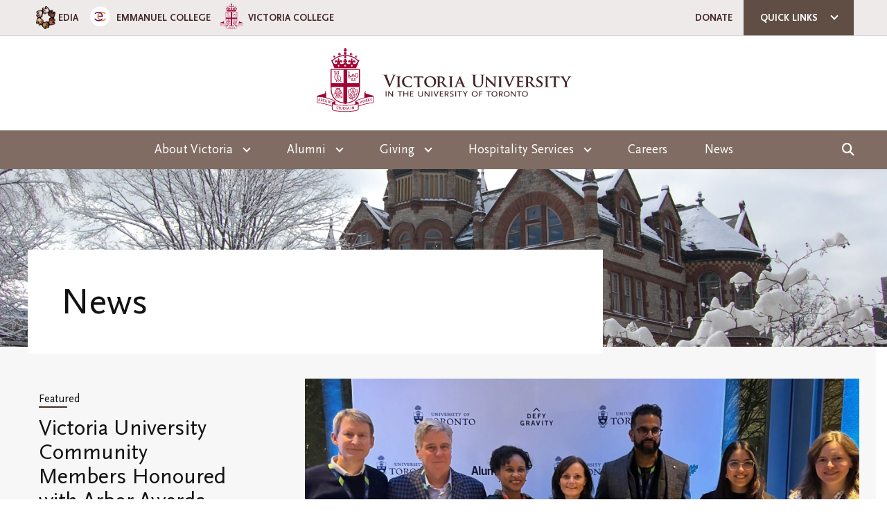

--- FILE ---
content_type: text/html; charset=utf-8
request_url: https://vicu.utoronto.ca/news?start=60
body_size: 54030
content:
<!DOCTYPE html>
<!--[if !IE]><!-->
<html lang="en-CA">
<!--<![endif]-->
<head>
    <base href="https://vicu.utoronto.ca/"><!--[if lte IE 6]></base><![endif]-->
    <title>News &raquo; Victoria University</title>
    <link rel="canonical" href="https://vicu.utoronto.canews"/>
    <meta charset="utf-8">
    <meta name="viewport" content="width=device-width, initial-scale=1">
    <meta http-equiv="Content-Type" content="text/html; charset=utf-8">
    <meta property="og:url" content="https://vicu.utoronto.ca/news" />
    <meta property="og:type" content="article" />
    <meta property="og:title" content="News &raquo; Victoria University" />
    
    <meta property="og:image" content="https://vicu.utoronto.ca/assets/Uploads/OGImage/front-cover-NEWS.jpg" />
    
    <meta name="generator" content="Silverstripe CMS 5.2">
<meta http-equiv="Content-Type" content="text/html; charset=utf-8">
<link rel="canonical" href="https://vicu.utoronto.ca/news"><meta name="x-subsite-id" content="1" />

    <link rel="stylesheet" type="text/css" href="/_resources/themes/victoria-university/css/main.css?m=1737512497">

    <!-- Favicon -->
    <link rel="icon" type="image/png" href="/_resources/themes/victoria-university/images/favicon/favicon-96x96.png?m=1738111053" sizes="96x96" />
    <link rel="icon" type="image/svg+xml" href="/_resources/themes/victoria-university/images/favicon/favicon.svg?m=1738111053" />
    <link rel="shortcut icon" href="/_resources/themes/victoria-university/images/favicon/favicon.ico?m=1738111053" />
    <link rel="apple-touch-icon" sizes="180x180" href="/_resources/themes/victoria-university/images/favicon/apple-touch-icon.png?m=1738111053" />
    <meta name="apple-mobile-web-app-title" content="Victoria University" />
    <link rel="manifest" href="/_resources/themes/victoria-university/images/favicon/site.webmanifest?m=1738111054" />

    <!-- Google Tag Manager -->
    <script>(function(w,d,s,l,i){w[l]=w[l]||[];w[l].push({'gtm.start':
    new Date().getTime(),event:'gtm.js'});var f=d.getElementsByTagName(s)[0],
    j=d.createElement(s),dl=l!='dataLayer'?'&l='+l:'';j.async=true;j.src=
    'https://www.googletagmanager.com/gtm.js?id='+i+dl;f.parentNode.insertBefore(j,f);
    })(window,document,'script','dataLayer','GTM-T9Q68T9');</script>
    <!-- End Google Tag Manager -->
</head>
<body class="NewsHolderPage" dir="ltr">
    <!-- Google Tag Manager (noscript) -->
    <noscript><iframe src="https://www.googletagmanager.com/ns.html?id=GTM-T9Q68T9"
    height="0" width="0" style="display:none;visibility:hidden"></iframe></noscript>
    <!-- End Google Tag Manager (noscript) -->
    <div class="browserupgrade">
        <div class="outer">
            <h2><strong>Your browser is no longer supported</strong></h2>
            <p>To get the <strong>best experience</strong>, we suggest using a newer version of Internet Explorer/Edge, or
                using another supported browser such as <a href="https://www.google.com/chrome/" target="_blank">Google
                    Chrome</a>.</p>
        </div>
    </div>
    <!--[if lte IE 9]>
    <div class="browserupgrade" style="display:block;">
        <div class="outer">
            <h2><strong>Your browser is no longer supported</strong></h2>
            <p>To get the <strong>best experience</strong>, we suggest using a newer version of Internet Explorer/Edge, or
                using another supported browser such as <a href="https://www.google.com/chrome/" target="_blank">Google
                    Chrome</a>.</p>
        </div>
    </div>
    <![endif]-->

    <header class="site-header">
    <nav class="topbar" aria-label="Global Navigation">
        <ul class="subsite-menu">

            <div class="icon-wrapper">
                <a href="https://www.vicu.utoronto.ca/about-victoria/edia/" target="_self"><img src="/_resources/themes/base/images/hands.png" height="40.95" width="45.85" alt="Equity, Diversity, Inclusion and Accessibility (EDIA) Icon">EDIA</a>
             </div>
            
                <li class="subsite-menu__item">
                    <a href="https://emmanuel.utoronto.ca" class="subsite-menu__link">
                        
                        <div class="logo-wrapper">
                        
                            <span><img src="/_resources/themes/emmanuel-college/images/top-bar-logo.svg" alt="Emmanuel College Logo">
                        </div>
                        <span class="subsite-menu__title">Emmanuel College</span>
                    </a>
                </li>
            
                <li class="subsite-menu__item">
                    <a href="https://vic.utoronto.ca" class="subsite-menu__link">
                        
                        <div class="logo-wrapper">
                        
                            <span><img src="/_resources/themes/victoria-college/images/top-bar-logo.svg" alt="Victoria College Logo">
                        </div>
                        <span class="subsite-menu__title">Victoria College</span>
                    </a>
                </li>
            
        </ul>
        <ul class="
    menu
    
"
    data-open-group="header-menu"
    id="topbar-menu"
>
    
        <li class="menu-item
            
            
        "
            data-open-group="topbar-menu-top-item-1"
            data-single-open-group="topbar-menu-top-items"
        >
            
                <a href="/donate" title="Toggle Donate submenu" class="menu-link ">
                    Donate
                </a>
            
        </li>
    
        <li class="menu-item
            has-children
            
        "
            data-open-group="topbar-menu-top-item-2"
            data-single-open-group="topbar-menu-top-items"
        >
            
                <a href="/news?start=60#"
                    title="Go to the Quick Links page"
                    class="menu-link "
                    data-open-toggle="topbar-menu-top-item-2"
                >
                    <span class="menu-title">Quick Links</span>
                    <span class="chevron"></span>
                </a>
                <ul class="sub-menu">
                    
                    
                        <li class="menu-item ">
                            <a href="https://www.acorn.utoronto.ca" class="menu-link">ACORN</a>
                        </li>
                    
                        <li class="menu-item ">
                            <a href="http://q.utoronto.ca/" class="menu-link">QUERCUS</a>
                        </li>
                    
                        <li class="menu-item ">
                            <a href="https://www.utoronto.ca" class="menu-link">U of T</a>
                        </li>
                    
                        <li class="menu-item ">
                            <a href="https://vicdir.vicu.utoronto.ca/search" class="menu-link">A-Z Directory</a>
                        </li>
                    
                        <li class="menu-item ">
                            <a href="http://eepurl.com/gYEUKr" class="menu-link">E-mail Sign-Up</a>
                        </li>
                    
                        <li class="menu-item ">
                            <a href="/about-victoria/human-resources/health-and-safety/quick-guide-to-campus-emergencies" class="menu-link">Campus Emergency Tips</a>
                        </li>
                    
                </ul>
            
        </li>
    
</ul>

    </nav>
    <section class="institution">
        <a href="https://vicu.utoronto.ca" rel="home"><img src="/_resources/themes/victoria-university/images/logo.svg?m=1737512503" alt="Victoria University"></a>
    </section>
    <nav class="primary-nav" aria-label="Primary Nav">
        <a class="menu-toggle" href="/news?start=60#" data-open-toggle="header-menu">Menu</a>
        <div class="header-search mobile-only" data-open-group="header-menu">
            <form id="SearchFormHeaderMobile" action="/search" method="GET" enctype="application/x-www-form-urlencoded">
    
    <p id="SearchFormHeaderMobile_error" class="alert " style="display: none"></p>
    
    <div class="search-holder">
        
        <label class="left" for="SearchFormHeaderMobile_Search">Search</label>
<input type="text" name="Search" class="text" id="SearchFormHeaderMobile_Search" placeholder="Search" required />

        
        
        <button type="submit" name="action_results" value="Go" class="action" id="SearchFormHeaderMobile_action_results" aria-label="Search">
        <i class="fas fa-search"></i>
    </button>
        
    </div>
</form>

        </div>

        <ul class="
    menu
    
"
    data-open-group="header-menu"
    id="primary-menu"
>
    
        <li class="menu-item
            has-children
            
        "
            data-open-group="primary-menu-top-item-1"
            data-single-open-group="primary-menu-top-items"
        >
            
                <a href="/news?start=60#"
                    title="Go to the About Victoria page"
                    class="menu-link "
                    data-open-toggle="primary-menu-top-item-1"
                >
                    <span class="menu-title">About Victoria</span>
                    <span class="chevron"></span>
                </a>
                <ul class="sub-menu">
                    
                        <li class="menu-item ">
                            <a href="/about-victoria" class="menu-link">Overview</a>
                        </li>
                    
                    
                        <li class="menu-item ">
                            <a href="/about-victoria/our-team" class="menu-link">Our Team</a>
                        </li>
                    
                        <li class="menu-item ">
                            <a href="/about-victoria/edia" class="menu-link">EDIA at Victoria University</a>
                        </li>
                    
                        <li class="menu-item ">
                            <a href="/about-victoria/campus-updates" class="menu-link">Campus Updates</a>
                        </li>
                    
                        <li class="menu-item ">
                            <a href="/about-victoria/strategic-planning" class="menu-link">Strategic Framework</a>
                        </li>
                    
                        <li class="menu-item ">
                            <a href="/about-victoria/financial-services" class="menu-link">Financial Services</a>
                        </li>
                    
                        <li class="menu-item ">
                            <a href="/about-victoria/history" class="menu-link">History</a>
                        </li>
                    
                        <li class="menu-item ">
                            <a href="/about-victoria/honorary-degrees" class="menu-link">Honorary Degrees</a>
                        </li>
                    
                        <li class="menu-item ">
                            <a href="/about-victoria/human-resources" class="menu-link">Human Resources</a>
                        </li>
                    
                        <li class="menu-item ">
                            <a href="/about-victoria/department-directory" class="menu-link">Department Directory</a>
                        </li>
                    
                        <li class="menu-item ">
                            <a href="/about-victoria/directory" class="menu-link">Faculty and Staff Directory</a>
                        </li>
                    
                        <li class="menu-item ">
                            <a href="/about-victoria/sustainability" class="menu-link">Sustainability</a>
                        </li>
                    
                        <li class="menu-item ">
                            <a href="/about-victoria/e-newsletters" class="menu-link">Inside Victoria</a>
                        </li>
                    
                        <li class="menu-item ">
                            <a href="/about-victoria/research-at-vic" class="menu-link">Research at Vic U</a>
                        </li>
                    
                        <li class="menu-item ">
                            <a href="/about-victoria/human-resources/health-and-safety/quick-guide-to-campus-emergencies" class="menu-link">Quick Guide to Campus Emergencies</a>
                        </li>
                    
                        <li class="menu-item ">
                            <a href="/about-victoria/human-resources/health-and-safety" class="menu-link">Health and Safety</a>
                        </li>
                    
                </ul>
            
        </li>
    
        <li class="menu-item
            has-children
            
        "
            data-open-group="primary-menu-top-item-2"
            data-single-open-group="primary-menu-top-items"
        >
            
                <a href="/news?start=60#"
                    title="Go to the Alumni page"
                    class="menu-link "
                    data-open-toggle="primary-menu-top-item-2"
                >
                    <span class="menu-title">Alumni</span>
                    <span class="chevron"></span>
                </a>
                <ul class="sub-menu">
                    
                        <li class="menu-item ">
                            <a href="/alumni" class="menu-link">Overview</a>
                        </li>
                    
                    
                        <li class="menu-item ">
                            <a href="/alumni/alumni-awardsgivingvolunteer-2" class="menu-link">Alumni</a>
                        </li>
                    
                        <li class="menu-item ">
                            <a href="https://vic.utoronto.ca/alumni/reunion/" class="menu-link">Alumni Events</a>
                        </li>
                    
                        <li class="menu-item ">
                            <a href="/alumni/alumni-resourceslinks" class="menu-link">Alumni Resources/Links</a>
                        </li>
                    
                        <li class="menu-item ">
                            <a href="https://vic.utoronto.ca/alumni/vwa/" class="menu-link">VWA (Victoria Women&#039;s Association)</a>
                        </li>
                    
                        <li class="menu-item ">
                            <a href="https://library.vicu.utoronto.ca/friends/" class="menu-link">Friends of Victoria University Library</a>
                        </li>
                    
                        <li class="menu-item ">
                            <a href="https://vic.utoronto.ca/alumni/stay-in-touchupdate-address/" class="menu-link"> Stay in Touch/Update Address</a>
                        </li>
                    
                        <li class="menu-item ">
                            <a href="/alumni/in-memoriam-2" class="menu-link">In Memoriam</a>
                        </li>
                    
                </ul>
            
        </li>
    
        <li class="menu-item
            has-children
            
        "
            data-open-group="primary-menu-top-item-3"
            data-single-open-group="primary-menu-top-items"
        >
            
                <a href="/news?start=60#"
                    title="Go to the Giving page"
                    class="menu-link "
                    data-open-toggle="primary-menu-top-item-3"
                >
                    <span class="menu-title">Giving</span>
                    <span class="chevron"></span>
                </a>
                <ul class="sub-menu">
                    
                        <li class="menu-item ">
                            <a href="/giving" class="menu-link">Overview</a>
                        </li>
                    
                    
                        <li class="menu-item ">
                            <a href="/giving/defy-gravity-at-vic" class="menu-link">Defy Gravity at Vic</a>
                        </li>
                    
                        <li class="menu-item ">
                            <a href="https://vic.utoronto.ca/alumni/giving/" class="menu-link">Giving at Victoria College</a>
                        </li>
                    
                        <li class="menu-item ">
                            <a href="https://emmanuel.utoronto.ca/alumni/giving/" class="menu-link">Giving at Emmanuel College </a>
                        </li>
                    
                </ul>
            
        </li>
    
        <li class="menu-item
            has-children
            
        "
            data-open-group="primary-menu-top-item-4"
            data-single-open-group="primary-menu-top-items"
        >
            
                <a href="/news?start=60#"
                    title="Go to the Hospitality Services page"
                    class="menu-link "
                    data-open-toggle="primary-menu-top-item-4"
                >
                    <span class="menu-title">Hospitality Services</span>
                    <span class="chevron"></span>
                </a>
                <ul class="sub-menu">
                    
                        <li class="menu-item ">
                            <a href="/hospitality-services" class="menu-link">Overview</a>
                        </li>
                    
                    
                        <li class="menu-item ">
                            <a href="/hospitality-services/hold-an-event" class="menu-link">Event and Meeting Spaces</a>
                        </li>
                    
                        <li class="menu-item ">
                            <a href="/hospitality-services/accommodation-and-parking" class="menu-link">Accommodations</a>
                        </li>
                    
                        <li class="menu-item ">
                            <a href="/hospitality-services/student-meal-plans-and-dining-hall-menus" class="menu-link">Dining Options</a>
                        </li>
                    
                        <li class="menu-item ">
                            <a href="/hospitality-services/catering-services" class="menu-link">Catering Services</a>
                        </li>
                    
                </ul>
            
        </li>
    
        <li class="menu-item
            
            
        "
            data-open-group="primary-menu-top-item-5"
            data-single-open-group="primary-menu-top-items"
        >
            
                <a href="/careers" title="Toggle Careers submenu" class="menu-link ">
                    Careers
                </a>
            
        </li>
    
        <li class="menu-item
            
            
        "
            data-open-group="primary-menu-top-item-6"
            data-single-open-group="primary-menu-top-items"
        >
            
                <a href="/news-page" title="Toggle News submenu" class="menu-link ">
                    News
                </a>
            
        </li>
    
</ul>


        <div class="header-search-show" data-open-toggle="header-search">
            <i class="fas fa-search"></i>
        </div>
    </nav>
    <div class="header-search"
        data-open-group="header-search"
        data-single-open-group="primary-menu-top-items"
    >
        <form id="SearchFormHeader" action="/search" method="GET" enctype="application/x-www-form-urlencoded">
    
    <p id="SearchFormHeader_error" class="alert " style="display: none"></p>
    
    <div class="search-holder">
        
        <label class="left" for="SearchFormHeader_Search">Search</label>
<input type="text" name="Search" class="text" id="SearchFormHeader_Search" required />

        
        
        <button type="submit" name="action_results" value="Go" class="action" id="SearchFormHeader_action_results" aria-label="Search">
        Search
    </button>
        
    </div>
</form>

    </div>
    <div class="banner-container">
        
        <section class="banner" style="background-image:url('/assets/Uploads/Banners/DSC_0016-copy-3.jpg')"></section>
    </div>
</header>

<div class="site-container">
    <main>
        <section class="banner-text" id="banner-text">
    <h1>News</h1>
    
    
    
</section>

<div class="breadcrumb empty" id="breadcrumb">
    
</div>

        <div class="content-container no-sidebar">
            
                <section class="featured-news-item">
                    <div class="thumbnail" style="background-image: url(/assets/Uploads/arboir-awards-banner.jpeg)"></div>
                    <div class="summary">
                        <span class="featured">Featured</span>
                        <h2>Victoria University Community Members Honoured with Arbor Awards </h2>
                        <div class="pubdate">
                            Posted Monday, January 26
                        </div>
                        <p>Victoria University is proud to celebrate five distinguished volunteers and alumni who were recognized with Arbor Awards.</p>
                        <a href="/news/victoria-university-community-members-honoured-with-arbor-awards" class="cta">Read more</a>
                    </div>
                </section>
            
            <div class="newsfeed">
                <section class="search news-events-search">
                    <form id="SearchFormEvents" action="/news" method="GET" enctype="application/x-www-form-urlencoded">
    
    <p id="SearchFormEvents_error" class="alert " style="display: none"></p>
    
    <div class="search-holder">
        
        <label class="left" for="SearchFormEvents_query">Search News</label>
<input type="text" name="query" class="text" id="SearchFormEvents_query" required />

        
        
        <button type="submit" name="action_results" value="Go" class="action" id="SearchFormEvents_action_results" aria-label="Search">
        <i class="fas fa-search"></i>
    </button>
        
    </div>
</form>

                </section>
                
                    <section class="tag-dropdown-filter">
                        <h2>Filter by:</h2>
                        <ul class="tag-dropdown-filter__list">
                            <li class="tag-dropdown-filter__list-item">
                                <a href="/news" class="tag-dropdown-filter__tag current">
                                    All News
                                </a>
                            </li>
                            
                                <li class="tag-dropdown-filter__list-item">
                                    
                                        <a href="/news/?tag=Students" class="tag-dropdown-filter__tag">
                                            Students
                                        </a>
                                    
                                </li>
                            
                                <li class="tag-dropdown-filter__list-item">
                                    
                                        <a href="/news/?tag=Alumni" class="tag-dropdown-filter__tag">
                                            Alumni
                                        </a>
                                    
                                </li>
                            
                                <li class="tag-dropdown-filter__list-item">
                                    
                                        <a href="/news/?tag=Staff" class="tag-dropdown-filter__tag">
                                            Staff
                                        </a>
                                    
                                </li>
                            
                                <li class="tag-dropdown-filter__list-item">
                                    
                                        <a href="/news/?tag=Faculty+%26+Fellows" class="tag-dropdown-filter__tag">
                                            Faculty &amp; Fellows
                                        </a>
                                    
                                </li>
                            
                                <li class="tag-dropdown-filter__list-item">
                                    
                                        <a href="/news/?tag=Rhonda%27s+Corner" class="tag-dropdown-filter__tag">
                                            Rhonda&#039;s Corner
                                        </a>
                                    
                                </li>
                            
                                <li class="tag-dropdown-filter__list-item">
                                    
                                        <a href="/news/?tag=Building+the+Future+of+Vic+U" class="tag-dropdown-filter__tag">
                                            Building the Future of Vic U
                                        </a>
                                    
                                </li>
                            
                                <li class="tag-dropdown-filter__list-item">
                                    
                                        <a href="/news/?tag=Vic+Report" class="tag-dropdown-filter__tag">
                                            Vic Report
                                        </a>
                                    
                                </li>
                            
                                <li class="tag-dropdown-filter__list-item">
                                    
                                        <a href="/news/?tag=The+Centre+for+Religion+and+Its+Contexts" class="tag-dropdown-filter__tag">
                                            The Centre for Religion and Its Contexts
                                        </a>
                                    
                                </li>
                            
                                <li class="tag-dropdown-filter__list-item">
                                    
                                        <a href="/news/?tag=The+Northrop+Frye+Centre+Events" class="tag-dropdown-filter__tag">
                                            The Northrop Frye Centre Events
                                        </a>
                                    
                                </li>
                            
                                <li class="tag-dropdown-filter__list-item">
                                    
                                        <a href="/news/?tag=Convocation+2025" class="tag-dropdown-filter__tag">
                                            Convocation 2025
                                        </a>
                                    
                                </li>
                            
                                <li class="tag-dropdown-filter__list-item">
                                    
                                        <a href="/news/?tag=" class="tag-dropdown-filter__tag current">
                                            
                                        </a>
                                    
                                </li>
                            
                        </ul>
                    </section>
                
                
                    <section class="news">
                        <h2>Most Recent</h2>

                        <div class="events-container">
                            <div class="flex-container">
                                
                                    <article class="news-events-tile">
    <div class="news-events-tile__image" style="background-image: url(/assets/Uploads/Untitled-74.jpeg)"></div>
    <div class="event-pad">
        <div class="event-content">
            
                <div class="pubdate">
                    Posted Wednesday, April 16
                </div>
            
            <h3>Primary Construction Completed on Vic Chapel </h3>
            Thanks to a generous gift from Vic alumni Brian Johnston the space has undergone significant upgrades to transform it into a multipurpose room.
        </div>
        <div class="news-events-tile__footer">
            
            <a href="/news/primary-construction-completed-on-vic-chapel" class="cta" title="Go to the Primary Construction Completed on Vic Chapel  Page">Read More</a>
        </div>
    </div>
</article>

                                
                                    <article class="news-events-tile">
    <div class="news-events-tile__image" style="background-image: url(/assets/Uploads/bipoc-award-2025-li-3.jpeg)"></div>
    <div class="event-pad">
        <div class="event-content">
            
                <div class="pubdate">
                    Posted Tuesday, April 15
                </div>
            
            <h3>Meet Your 2025 VUSAC BIPOC Leadership Award Recipients</h3>
            Fourth-year students Jackson Leslie and Zahra Ahmadi are the 2025 recipients of the VUSAC BIPOC Leadership Awards.
        </div>
        <div class="news-events-tile__footer">
            
            <a href="/news/meet-your-2025-vusac-bipoc-leadership-award-recipients" class="cta" title="Go to the Meet Your 2025 VUSAC BIPOC Leadership Award Recipients Page">Read More</a>
        </div>
    </div>
</article>

                                
                                    <article class="news-events-tile">
    <div class="news-events-tile__image" style="background-image: url(/assets/Uploads/research-day-2025-banner.jpg)"></div>
    <div class="event-pad">
        <div class="event-content">
            
                <div class="pubdate">
                    Posted Friday, April 11
                </div>
            
            <h3>Victoria College Research Day Puts Undergrad Ideas on Display</h3>
            Learn more about this year’s Research Day award winners and explore videos featuring some of the student researchers and their innovative projects.
        </div>
        <div class="news-events-tile__footer">
            
            <a href="/news/victoria-college-research-day-puts-big-ideas-on-display" class="cta" title="Go to the Victoria College Research Day Puts Undergrad Ideas on Display Page">Read More</a>
        </div>
    </div>
</article>

                                
                                    <article class="news-events-tile">
    <div class="news-events-tile__image" style="background-image: url(/assets/Uploads/Campus-ReConciliation-2025-banner.jpg)"></div>
    <div class="event-pad">
        <div class="event-content">
            
                <div class="pubdate">
                    Posted Thursday, April 10
                </div>
            
            <h3>What Have Universities Done 10 Years After the TRC Report?</h3>
            Universities have made progress in implementing the Truth and Reconciliation Commission&#039;s recommendations, but experts say more needs to be done.
        </div>
        <div class="news-events-tile__footer">
            
            <a href="/news/what-have-universities-done-10-years-after-the-trc-report" class="cta" title="Go to the What Have Universities Done 10 Years After the TRC Report? Page">Read More</a>
        </div>
    </div>
</article>

                                
                                    <article class="news-events-tile">
    <div class="news-events-tile__image" style="background-image: url(/assets/Uploads/2-v2.jpg)"></div>
    <div class="event-pad">
        <div class="event-content">
            
                <div class="pubdate">
                    Posted Thursday, April 10
                </div>
            
            <h3>Vic Student and Alumnus Honoured with King Charles III Medal </h3>
            Two members of the Victoria College community have received the King Charles III Coronation Medal.
        </div>
        <div class="news-events-tile__footer">
            
            <a href="/news/vic-college-student-hits-high-note-with-king-charles-iii-medal" class="cta" title="Go to the Vic Student and Alumnus Honoured with King Charles III Medal  Page">Read More</a>
        </div>
    </div>
</article>

                                
                                    <article class="news-events-tile">
    <div class="news-events-tile__image" style="background-image: url(/assets/Uploads/woman-at-podium-banner.jpg)"></div>
    <div class="event-pad">
        <div class="event-content">
            
                <div class="pubdate">
                    Posted Thursday, April 03
                </div>
            
            <h3>Jaffari Centre Funds Scholarships for Muslim Focus at Emmanuel</h3>
            The Islamic Shia Ithna-Asheri Jamaat of Toronto is giving Emmanuel College $100,000 to create scholarships for students in the school’s Muslim focus. 
        </div>
        <div class="news-events-tile__footer">
            
            <a href="/news/jaffari-centre-funds-scholarships-for-muslim-focus-at-emmanuel" class="cta" title="Go to the Jaffari Centre Funds Scholarships for Muslim Focus at Emmanuel Page">Read More</a>
        </div>
    </div>
</article>

                                
                            </div>
                        </div>
                        
                            <div id="PageNumbers" class="pagination pagination--bottom">
                                <div class="pagination-content">

                                    
                                        <a class="prev" href="/news?start=54" title="View the previous page"><i class="fas fa-chevron-left"></i></a>
                                    

                                    
                                        
                                            <a href="/news?start=0" title="View page number 1" class="go-to-page">1</a>
                                        
                                    
                                        
                                            <a href="/news?start=6" title="View page number 2" class="go-to-page">2</a>
                                        
                                    
                                        
                                            <a href="/news?start=12" title="View page number 3" class="go-to-page">3</a>
                                        
                                    
                                        
                                            <a href="/news?start=18" title="View page number 4" class="go-to-page">4</a>
                                        
                                    
                                        
                                            <a href="/news?start=24" title="View page number 5" class="go-to-page">5</a>
                                        
                                    
                                        
                                            <a href="/news?start=30" title="View page number 6" class="go-to-page">6</a>
                                        
                                    
                                        
                                            <a href="/news?start=36" title="View page number 7" class="go-to-page">7</a>
                                        
                                    
                                        
                                            <a href="/news?start=42" title="View page number 8" class="go-to-page">8</a>
                                        
                                    
                                        
                                            <a href="/news?start=48" title="View page number 9" class="go-to-page">9</a>
                                        
                                    
                                        
                                            <a href="/news?start=54" title="View page number 10" class="go-to-page">10</a>
                                        
                                    
                                        
                                            <a href="/news?start=60" title="View page number 11" class="go-to-page current-page">11</a>
                                        
                                    
                                        
                                            <a href="/news?start=66" title="View page number 12" class="go-to-page">12</a>
                                        
                                    
                                        
                                            <a href="/news?start=72" title="View page number 13" class="go-to-page">13</a>
                                        
                                    
                                        
                                            <a href="/news?start=78" title="View page number 14" class="go-to-page">14</a>
                                        
                                    
                                        
                                            <a href="/news?start=84" title="View page number 15" class="go-to-page">15</a>
                                        
                                    
                                        
                                            <a href="/news?start=90" title="View page number 16" class="go-to-page">16</a>
                                        
                                    
                                        
                                            <a href="/news?start=96" title="View page number 17" class="go-to-page">17</a>
                                        
                                    
                                        
                                            <a href="/news?start=102" title="View page number 18" class="go-to-page">18</a>
                                        
                                    
                                        
                                            <a href="/news?start=108" title="View page number 19" class="go-to-page">19</a>
                                        
                                    
                                        
                                            <a href="/news?start=114" title="View page number 20" class="go-to-page">20</a>
                                        
                                    
                                        
                                            <a href="/news?start=120" title="View page number 21" class="go-to-page">21</a>
                                        
                                    
                                        
                                            <a href="/news?start=126" title="View page number 22" class="go-to-page">22</a>
                                        
                                    
                                        
                                            <a href="/news?start=132" title="View page number 23" class="go-to-page">23</a>
                                        
                                    
                                        
                                            <a href="/news?start=138" title="View page number 24" class="go-to-page">24</a>
                                        
                                    
                                        
                                            <a href="/news?start=144" title="View page number 25" class="go-to-page">25</a>
                                        
                                    
                                        
                                            <a href="/news?start=150" title="View page number 26" class="go-to-page">26</a>
                                        
                                    
                                        
                                            <a href="/news?start=156" title="View page number 27" class="go-to-page">27</a>
                                        
                                    
                                        
                                            <a href="/news?start=162" title="View page number 28" class="go-to-page">28</a>
                                        
                                    
                                        
                                            <a href="/news?start=168" title="View page number 29" class="go-to-page">29</a>
                                        
                                    
                                        
                                            <a href="/news?start=174" title="View page number 30" class="go-to-page">30</a>
                                        
                                    
                                        
                                            <a href="/news?start=180" title="View page number 31" class="go-to-page">31</a>
                                        
                                    
                                        
                                            <a href="/news?start=186" title="View page number 32" class="go-to-page">32</a>
                                        
                                    
                                        
                                            <a href="/news?start=192" title="View page number 33" class="go-to-page">33</a>
                                        
                                    
                                        
                                            <a href="/news?start=198" title="View page number 34" class="go-to-page">34</a>
                                        
                                    
                                        
                                            <a href="/news?start=204" title="View page number 35" class="go-to-page">35</a>
                                        
                                    
                                        
                                            <a href="/news?start=210" title="View page number 36" class="go-to-page">36</a>
                                        
                                    
                                        
                                            <a href="/news?start=216" title="View page number 37" class="go-to-page">37</a>
                                        
                                    
                                        
                                            <a href="/news?start=222" title="View page number 38" class="go-to-page">38</a>
                                        
                                    
                                        
                                            <a href="/news?start=228" title="View page number 39" class="go-to-page">39</a>
                                        
                                    
                                        
                                            <a href="/news?start=234" title="View page number 40" class="go-to-page">40</a>
                                        
                                    
                                        
                                            <a href="/news?start=240" title="View page number 41" class="go-to-page">41</a>
                                        
                                    
                                        
                                            <a href="/news?start=246" title="View page number 42" class="go-to-page">42</a>
                                        
                                    
                                        
                                            <a href="/news?start=252" title="View page number 43" class="go-to-page">43</a>
                                        
                                    
                                        
                                            <a href="/news?start=258" title="View page number 44" class="go-to-page">44</a>
                                        
                                    
                                        
                                            <a href="/news?start=264" title="View page number 45" class="go-to-page">45</a>
                                        
                                    
                                        
                                            <a href="/news?start=270" title="View page number 46" class="go-to-page">46</a>
                                        
                                    
                                        
                                            <a href="/news?start=276" title="View page number 47" class="go-to-page">47</a>
                                        
                                    
                                        
                                            <a href="/news?start=282" title="View page number 48" class="go-to-page">48</a>
                                        
                                    
                                        
                                            <a href="/news?start=288" title="View page number 49" class="go-to-page">49</a>
                                        
                                    
                                        
                                            <a href="/news?start=294" title="View page number 50" class="go-to-page">50</a>
                                        
                                    
                                        
                                            <a href="/news?start=300" title="View page number 51" class="go-to-page">51</a>
                                        
                                    
                                        
                                            <a href="/news?start=306" title="View page number 52" class="go-to-page">52</a>
                                        
                                    
                                        
                                            <a href="/news?start=312" title="View page number 53" class="go-to-page">53</a>
                                        
                                    
                                        
                                            <a href="/news?start=318" title="View page number 54" class="go-to-page">54</a>
                                        
                                    
                                        
                                            <a href="/news?start=324" title="View page number 55" class="go-to-page">55</a>
                                        
                                    
                                        
                                            <a href="/news?start=330" title="View page number 56" class="go-to-page">56</a>
                                        
                                    
                                        
                                            <a href="/news?start=336" title="View page number 57" class="go-to-page">57</a>
                                        
                                    
                                        
                                            <a href="/news?start=342" title="View page number 58" class="go-to-page">58</a>
                                        
                                    
                                        
                                            <a href="/news?start=348" title="View page number 59" class="go-to-page">59</a>
                                        
                                    
                                        
                                            <a href="/news?start=354" title="View page number 60" class="go-to-page">60</a>
                                        
                                    
                                        
                                            <a href="/news?start=360" title="View page number 61" class="go-to-page">61</a>
                                        
                                    
                                        
                                            <a href="/news?start=366" title="View page number 62" class="go-to-page">62</a>
                                        
                                    
                                        
                                            <a href="/news?start=372" title="View page number 63" class="go-to-page">63</a>
                                        
                                    
                                        
                                            <a href="/news?start=378" title="View page number 64" class="go-to-page">64</a>
                                        
                                    
                                        
                                            <a href="/news?start=384" title="View page number 65" class="go-to-page">65</a>
                                        
                                    
                                        
                                            <a href="/news?start=390" title="View page number 66" class="go-to-page">66</a>
                                        
                                    
                                        
                                            <a href="/news?start=396" title="View page number 67" class="go-to-page">67</a>
                                        
                                    
                                        
                                            <a href="/news?start=402" title="View page number 68" class="go-to-page">68</a>
                                        
                                    

                                    
                                        <a class="next" href="/news?start=66" title="View the next page"><i class="fas fa-chevron-right"></i></a>
                                    

                                </div>
                            </div>
                        
                    </section>
                
                
            </div>
        </div>
    </main>
</div>
<footer class="site-footer">
    <div class="container">

        <nav class="footer-nav" aria-label="Footer Nav">
            <ul class="top-level-menu">
                
            </ul>
        </nav>

        <section class="utility">
            <div class="utility-left">
                <div class="column">
                    <h2>Contact Us:</h2>
                    <address>
                        <header>Victoria University</header>
                        73 Queen&#039;s Park Crescent<br />
Toronto, ON<br />
M5S 1K7
                    </address>
                </div>

                
                <div class="column newsletter">
                    <a href="/subscribe-to-our-mailing-list" target="" class="cta secondary">Subscribe to our mailing list</a>
                </div>
                

                
            </div>

            <div class="column">
                <div class="search">
                    <form id="SearchForm" action="/search" method="GET" enctype="application/x-www-form-urlencoded">
    
    <p id="SearchForm_error" class="alert " style="display: none"></p>
    
    <div class="search-holder">
        
        <label class="left" for="SearchForm_Search">Search</label>
<input type="text" name="Search" class="text" id="SearchForm_Search" placeholder="Search" required />

        
        
        <button type="submit" name="action_results" value="Go" class="action" id="SearchForm_action_results" aria-label="Search">
        <i class="fas fa-search"></i>
    </button>
        
    </div>
</form>

                </div>
                <div class="social">
                    
                        <a href="https://www.linkedin.com/school/university-of-toronto---victoria-university/" aria-label="LinkedIn"><i class="fab fa-linkedin-in"></i></a>
                    
                        <a href="https://twitter.com/VicCollege_UofT" aria-label="Twitter"><i class="fab fa-x-twitter"></i></a>
                    
                        <a href="https://www.facebook.com/vicu.utoronto/" aria-label="Facebook"><i class="fab fa-facebook-square"></i></a>
                    
                        <a href="https://www.instagram.com/viccollege/?hl=en" aria-label="Instagram"><i class="fab fa-instagram"></i></a>
                    
                </div>
            </div>
        </section>

        <section class="copyright">
            <p>&copy; 2026 <span>Victoria University</span>. All rights reserved.</p>
        </section>
    </div>
</footer>


<script src="/_resources/themes/base/js/vendor/vendor.js"></script>
<script src="/_resources/themes/base/js/polyfill/polyfill.js"></script>
<script src="/_resources/themes/base/js/components/components.js"></script>
<script src="/_resources/themes/base/js/main/main.js"></script>
<script src=""></script>

</body>
</html>


--- FILE ---
content_type: image/svg+xml
request_url: https://vicu.utoronto.ca/_resources/themes/emmanuel-college/images/top-bar-logo.svg
body_size: 5689
content:
<?xml version="1.0" encoding="UTF-8"?>
<svg width="29px" height="30px" viewBox="0 0 29 30" version="1.1" xmlns="http://www.w3.org/2000/svg" xmlns:xlink="http://www.w3.org/1999/xlink">
    <!-- Generator: Sketch 56.1 (81669) - https://sketch.com -->
    <title>Group 10</title>
    <desc>Created with Sketch.</desc>
    <defs>
        <polygon id="path-1" points="0 0.0175901639 28.9823861 0.0175901639 28.9823861 28.9999762 0 28.9999762"></polygon>
    </defs>
    <g id="-" stroke="none" stroke-width="1" fill="none" fill-rule="evenodd">
        <g id="0" transform="translate(-231.000000, -10.000000)">
            <g id="VicU-HEADER">
                <g id="Utlitly-Nav">
                    <g id="Group-10" transform="translate(231.000000, 10.000000)">
                        <g id="Group-3" transform="translate(0.000000, 0.220115)">
                            <mask id="mask-2" fill="white">
                                <use xlink:href="#path-1"></use>
                            </mask>
                            <g id="Clip-2"></g>
                            <path d="M14.4911811,0.0175663934 C22.494468,0.0175663934 28.9823861,6.50548443 28.9823861,14.5087713 C28.9823861,22.5120582 22.494468,28.9999762 14.4911811,28.9999762 C6.48789426,28.9999762 -2.37704918e-05,22.5120582 -2.37704918e-05,14.5087713 C-2.37704918e-05,6.50548443 6.48789426,0.0175663934 14.4911811,0.0175663934" id="Fill-1" fill="#FFFFFF" mask="url(#mask-2)"></path>
                        </g>
                        <path d="M14.4956975,10.2750328 C13.2734189,11.100582 12.4599926,12.4067705 12.2584189,13.8677049 C12.215632,14.1524754 12.1937631,14.4400984 12.1935254,14.7281967 C12.1935254,14.889123 12.201132,15.0474344 12.213968,15.2036066 C12.325927,16.9436066 13.3033697,18.5110328 14.8168369,19.3767541 C15.4279762,19.6779262 16.0845172,19.8766475 16.7600746,19.9650738 C16.909591,19.9776721 17.0607713,19.9867049 17.214091,19.9867049 C19.0853041,19.9867049 20.4231074,19.0358852 21.4326402,17.9360246 C21.5667057,17.7815164 21.7625746,17.6949918 21.9670008,17.6997459 C22.1652467,17.6971311 22.3573123,17.7710574 22.5020746,17.9065492 C22.6427959,18.0479836 22.7179107,18.2419508 22.7098287,18.4411475 C22.709591,18.6248934 22.6470746,18.8031721 22.5317877,18.9465082 C21.2341566,20.5590984 19.2837877,21.5073033 17.214091,21.5318144 C16.3659598,21.5341639 15.5244844,21.3827459 14.7303123,21.0844262 C14.0433451,20.7858689 13.3944107,20.4060164 12.7977713,19.9529508 C11.2617221,18.6553197 10.3864926,16.7387049 10.4114516,14.7281967 C10.3677139,12.0033852 11.9843451,9.52554918 14.4956975,8.468 C15.3569025,8.10811475 16.2808615,7.92365574 17.214091,7.92574249 C18.962173,7.91890164 20.6444107,8.58994262 21.9078123,9.79772131 C22.0718287,9.94034426 22.1685746,10.1447705 22.1752303,10.3617951 C22.1700008,10.5355574 22.1072467,10.7026639 21.9969516,10.8372049 C21.8583697,11.0064508 21.6513287,11.104623 21.4326402,11.1048607 C21.2633943,11.1010574 21.0986648,11.0497131 20.9572303,10.9565328 C19.7687057,10.0361393 18.6108451,9.47063934 17.2143287,9.47063934 C16.8941402,9.47063934 16.5746648,9.50130328 16.2601811,9.56191803 C15.6402467,9.71143443 15.045509,9.9517541 14.4956975,10.2750328" id="Fill-4" fill="#F58025"></path>
                        <path d="M17.7591484,17.906882 C17.6148615,17.7713902 17.4232713,17.6969885 17.2250254,17.7000787 C17.0203615,17.6950869 16.8240172,17.7818492 16.6897139,17.9363574 C16.159632,18.5275295 15.5247221,19.0162508 14.8168369,19.3770869 C14.1845418,19.6906197 13.5001893,19.8855377 12.7977713,19.9520951 C12.5726648,19.9753902 12.3463697,19.9870377 12.1200746,19.9870377 C10.3693779,20.0086689 8.69759918,19.2587098 7.54995984,17.9363574 C7.41589426,17.7818492 7.2197877,17.6950869 7.01512377,17.7000787 C6.81687787,17.6972262 6.6252877,17.7713902 6.48052541,17.906882 C6.3398041,18.0483164 6.26445164,18.2420459 6.2722959,18.4414803 C6.27277131,18.6249885 6.33552541,18.8032672 6.45057459,18.946841 C7.73893525,20.5577672 9.85141885,21.5318889 12.1200746,21.5318889 C13.0093287,21.5330705 13.8921648,21.3816525 14.7303123,21.0842836 C15.4633943,20.8249475 16.1489352,20.4474721 16.7600746,19.9673082 C17.1408779,19.6682754 17.4862631,19.3264557 17.7890992,18.9487426 C17.9041484,18.8051689 17.9669025,18.6268902 17.9671402,18.443382 C17.9759352,18.2432344 17.9005828,18.0487918 17.7591484,17.906882" id="Fill-6" fill="#61116A"></path>
                        <path d="M18.5783508,14.5736885 C18.5602852,11.9052131 16.9548262,9.50415574 14.4957689,8.468 C13.6345639,8.10787705 12.7101295,7.92365574 11.7769,7.92574249 C10.0290557,7.91890164 8.34681803,8.58994262 7.0836541,9.79772131 C6.9194,9.94010656 6.82241639,10.1445328 6.81599836,10.3617951 C6.82146557,10.5355574 6.88398197,10.7026639 6.99403934,10.8372049 C7.13285902,11.0064508 7.3401377,11.104623 7.55906393,11.104623 C7.72830984,11.1010574 7.89303934,11.0497131 8.03447377,10.9562951 C9.22299836,10.0359016 10.3815721,9.47040164 11.7776131,9.47040164 C12.0980393,9.47016393 12.4179902,9.50035246 12.7329492,9.5602541 C13.3623918,9.67886885 13.9618836,9.92204098 14.496482,10.2750328 C15.7035475,11.0913115 16.5112689,12.3782459 16.7206869,13.8204016 L12.2656213,13.8204016 C12.2620557,13.8453607 12.2622934,13.8422705 12.2582525,13.8679426 C12.2152279,14.1527131 12.1935967,14.4403361 12.193359,14.7284344 C12.193359,14.8893607 12.2009656,15.0476721 12.2138016,15.2038443 L17.8949492,15.2038443 C18.2294,15.2444918 18.5336623,15.0063115 18.5743098,14.6718607 C18.5781131,14.6414344 18.5795393,14.6107705 18.5785885,14.5801066 L18.5783508,14.5736885 Z" id="Fill-8" fill="#61116A"></path>
                    </g>
                </g>
            </g>
        </g>
    </g>
</svg>


--- FILE ---
content_type: image/svg+xml
request_url: https://vicu.utoronto.ca/_resources/themes/victoria-university/images/logo.svg?m=1737512503
body_size: 27732
content:
<svg viewBox="408.8531684698609 514.0799999999999 763.8454404945904 198.288" xmlns="http://www.w3.org/2000/svg" version="1.2" style="max-height: 500px" width="763.8454404945904" height="198.288"><style>.s0{fill:#462829}.s1{fill:#a20234}.s2{fill:#fefefe}</style><g id="_Artboards_"/><g id="Layer 1"><g id="&lt;Group&gt;"><path d="M618.4 661.5v-16.1h2.5v16.1z" class="s0" id="&lt;Compound Path&gt;"/><path d="m638.1 661.7-9.1-11.6c-.6-.8-.8-1.1-.9-1.5v12.9h-2.3v-16.1h2.5l9.1 11.4c.3.4.6 1 .7 1.5v-12.9h2.3v16.3zm24.1-14.2v14h-2.5v-14H654v-2.1h14v2.1zm21.3 14v-7.2h-10.2v7.2h-2.5v-16.1h2.5v6.7h10.2v-6.7h2.5v16.1zm7.4 0v-16.1h9.9v2.1h-7.4v4.6h6.1v2.2h-6.1v5h7.6v2.2zm36.1-.8c-1.2.7-3 1.2-4.6 1.2-1.5 0-3.3-.5-4.6-1.2-1.7-1-2.3-2.6-2.3-5.8v-9.5h2.5v9.9c0 3 1.5 4.5 4.4 4.5s4.5-1.5 4.5-4.5v-9.9h2.5v9.5c0 3.2-.7 4.8-2.4 5.8m19.6 1-9-11.6c-.6-.8-.8-1.1-.9-1.5v12.9h-2.3v-16.1h2.5l9.1 11.4c.3.4.6 1 .6 1.5v-12.9h2.4v16.3zm7.9-.2v-16.1h2.6v16.1zm14.7.4h-1.4l-7-16.5h2.8l4.8 11.6q.2.3.2.7c0-.3.1-.4.2-.7l4.5-11.6h2.8zm10.6-.4v-16.1h10v2.1h-7.4v4.6h6.1v2.2h-6.1v5h7.6v2.2z" class="s0"/><path d="m803.4 661.5-4.3-6.6h-2.3v6.6h-2.5v-16.1h5.4c3.8 0 6 1.6 6 4.5 0 2.5-1.6 4.4-3.8 4.8l4.4 6.8zm-1.4-13.6c-.6-.4-.8-.4-2.6-.4h-2.5v5.3h2.5c1.6 0 2-.1 2.7-.7.6-.5.9-1.2.9-2q0-1.5-1-2.2" class="s0" fill-rule="evenodd"/><path d="M819.9 648.6c-.9-.6-1.2-.7-2-1-.9-.2-1.6-.3-2.3-.3-2.1 0-3.3.7-3.3 1.9 0 .4.1.7.2.9.5.7 1 1 4.1 2.5s4 2.6 4 4.6c0 2.8-2.2 4.6-5.8 4.6-1.2 0-2.4-.2-3.3-.5-.7-.3-1.2-.5-2.3-1.3l1.1-2.1c1.1.7 1.5 1 2.1 1.2.8.4 1.8.6 2.7.6 1.9 0 3-.8 3-2.2 0-1.1-.6-1.8-1.8-2.4l-3-1.4c-2.4-1.2-3.5-2.5-3.5-4.2 0-2.7 2.3-4.4 5.8-4.4 1.1 0 2.1.1 3 .4.8.2 1.2.4 2.2.9zm5.9 12.9v-16.1h2.6v16.1zm14.3-14v14h-2.5v-14h-5.7v-2.1h13.9v2.1zm16.4 6.8v7.2h-2.6v-7.2l-5.7-8.9h3l4.2 6.5 4.3-6.5h2.9z" class="s0"/><path d="M883.5 661.8c-5.2 0-9-3.5-9-8.4 0-4.8 3.8-8.3 9-8.3 5.1 0 8.9 3.5 8.9 8.3 0 4.9-3.8 8.4-8.9 8.4m0-14.6c-3.6 0-6.3 2.7-6.3 6.2s2.7 6.2 6.3 6.2c3.5 0 6.2-2.7 6.2-6.2s-2.7-6.2-6.2-6.2" class="s0" fill-rule="evenodd"/><path d="M899.2 647.5v4.9h6.1v2.1h-6.1v7h-2.6v-16.1h10v2.1zm27 0v14h-2.6v-14h-5.7v-2.1h14v2.1z" class="s0"/><path d="M942.3 661.8c-5.2 0-8.9-3.5-8.9-8.4 0-4.8 3.7-8.3 8.9-8.3s8.9 3.5 8.9 8.3c0 4.9-3.7 8.4-8.9 8.4m0-14.6c-3.5 0-6.2 2.7-6.2 6.2s2.7 6.2 6.2 6.2 6.2-2.7 6.2-6.2-2.7-6.2-6.2-6.2m22.3 14.3-4.3-6.6H958v6.6h-2.6v-16.1h5.5c3.8 0 6 1.6 6 4.5 0 2.5-1.6 4.4-3.8 4.8l4.4 6.8zm-1.4-13.6c-.6-.4-.8-.4-2.6-.4h-2.5v5.3h2.5c1.6 0 2-.1 2.7-.7.6-.5.9-1.2.9-2q0-1.5-1-2.2m15.5 13.9c-5.2 0-8.9-3.5-8.9-8.4 0-4.8 3.7-8.3 8.9-8.3 5.1 0 8.9 3.5 8.9 8.3 0 4.9-3.8 8.4-8.9 8.4m0-14.6c-3.6 0-6.3 2.7-6.3 6.2s2.7 6.2 6.3 6.2c3.5 0 6.2-2.7 6.2-6.2s-2.7-6.2-6.2-6.2" class="s0" fill-rule="evenodd"/><path d="m1003.4 661.7-9.1-11.6c-.5-.8-.7-1.1-.8-1.5v12.9h-2.4v-16.1h2.6l9.1 11.4c.3.4.5 1 .6 1.5v-12.9h2.3v16.3zm13.4-14.2v14h-2.5v-14h-5.7v-2.1h13.9v2.1z" class="s0"/><path d="M1033 661.8c-5.2 0-8.9-3.5-8.9-8.4 0-4.8 3.7-8.3 8.9-8.3 5.1 0 8.9 3.5 8.9 8.3 0 4.9-3.8 8.4-8.9 8.4m0-14.6c-3.6 0-6.3 2.7-6.3 6.2s2.7 6.2 6.3 6.2c3.5 0 6.2-2.7 6.2-6.2s-2.7-6.2-6.2-6.2" class="s0" fill-rule="evenodd"/><path d="M615.5 600.8c-1.1-2.7-2-3.3-3.7-3.8-.7-.1-1.5-.1-1.9-.1-.5 0-.6-.2-.6-.5 0-.4.5-.4 1.3-.4 2.5 0 5.3.1 7 .1 1.2 0 3.6-.1 6-.1.6 0 1.1.1 1.1.4 0 .4-.3.5-.7.5-.8 0-1.5 0-1.9.3q-.5.4-.5 1c0 .7.5 2 1.1 3.8l8.4 22.1h.2c2.1-5.4 8.4-21.1 9.6-24.3.3-.6.4-1.3.4-1.8 0-.4-.1-.8-.6-.9-.6-.2-1.3-.2-1.9-.2-.5 0-.9-.1-.9-.4 0-.4.5-.5 1.4-.5 2.4 0 4.5.1 5.1.1.8 0 3.1-.1 4.6-.1.6 0 1 .1 1 .4 0 .4-.3.5-.8.5-.4 0-1.5 0-2.3.5-.7.5-1.4 1.3-2.7 4.4-1.9 4.6-3.2 7.2-5.9 13.2-3.1 7.1-5.4 12.4-6.5 14.9-1.2 2.8-1.5 3.6-2.2 3.6-.6 0-.9-.7-1.8-3zm38.5 12.7v-8.8c-.1-1.4-.6-1.9-1.5-2.2-.5-.1-1-.2-1.6-.2-.4 0-.6-.1-.6-.5q0-.3 1-.3c1.6 0 4.5.1 5.7.1 1.1 0 3.9-.1 5.5-.1q.9 0 .9.3c0 .4-.2.5-.7.5-.4 0-.7.1-1.2.2-1.2.2-1.5.7-1.6 2.2-.1 1.3-.1 2.5-.1 8.8v7.3c0 4 0 7.3.2 9 .1 1.1.4 1.8 1.7 2 .5.1 1.5.1 2.2.1.4 0 .6.3.6.5 0 .3-.3.4-.8.4-2.8 0-5.7-.1-6.9-.1-1 0-3.9.1-5.6.1q-.8 0-.8-.4c0-.2.1-.5.6-.5q1 0 1.6-.1c.8-.2 1.1-.8 1.2-2 .2-1.7.2-5 .2-9zm18.3 15.4c-4.2-3.6-5.3-8.3-5.3-12.3 0-2.8.9-7.7 5-11.3 3.1-2.7 7.2-4.4 13.6-4.4 2.7 0 4.3.2 6.2.4 1.6.3 3 .6 4.3.7.5.1.6.3.6.5 0 .3-.1.8-.2 2.3-.1 1.4-.1 3.6-.1 4.5-.1.6-.2 1-.6 1-.3 0-.4-.3-.4-.9-.1-1.3-.6-2.8-1.7-3.8-1.4-1.4-4.3-2.5-8.3-2.5-3.7 0-6.1.7-8.1 2.4-3.1 2.7-3.9 6.7-3.9 10.7 0 9.9 7.6 14.6 13.3 14.6 3.8 0 5.9-.3 7.6-2.2.8-.9 1.4-2 1.5-2.8.1-.6.2-.8.5-.8s.5.3.5.7c0 .5-.5 4.1-.9 5.5-.2.7-.4.9-1.1 1.2-1.7.7-5 .9-7.8.9-5.8 0-10.8-1.2-14.7-4.4m41.1-24.9-6.4.2c-2.5 0-3.5.3-4.1 1.2-.5.6-.7 1.1-.8 1.4-.1.4-.1.6-.4.6s-.4-.3-.4-.7c0-.7.8-4.7.9-5 .1-.6.2-.8.5-.8s.8.3 1.8.5c1.3.1 2.9.2 4.3.2h17.4c1.4 0 2.3-.1 2.9-.2.7-.1 1.1-.2 1.2-.2.3 0 .3.2.3.9 0 .8-.1 3.9-.1 5 0 .4-.1.7-.3.7-.4 0-.5-.2-.5-.9l-.1-.4c-.1-1.1-1.2-2.3-5.1-2.4l-5.4-.1v16.8c0 3.8.1 7 .3 8.8.1 1.2.4 2 1.6 2.2.6.1 1.6.1 2.2.1.5 0 .7.3.7.5 0 .3-.3.4-.8.4-2.8 0-5.7-.1-6.9-.1-1 0-3.9.1-5.6.1q-.8 0-.9-.4c0-.2.2-.5.7-.5.7 0 1.2 0 1.5-.1.9-.2 1.2-1 1.3-2.2.2-1.8.2-5 .2-8.8z" class="s0"/><path d="M733.2 617.1c0-7 5-16.2 18-16.2 10.8 0 17.5 6 17.5 15.5s-6.9 16.9-17.9 16.9c-12.5 0-17.6-8.8-17.6-16.2m29.1.8c0-9.2-5.5-14.8-12.4-14.8-4.7 0-10.3 2.5-10.3 12.7 0 8.6 4.8 15.3 12.9 15.3 3 0 9.8-1.4 9.8-13.2m11.5-4.4v-8.8c-.1-1.4-.5-1.9-1.9-2.2-.3-.1-1.1-.2-1.7-.2-.4 0-.7-.1-.7-.4s.3-.4.9-.4c2.3 0 5 .1 5.9.1 1.4 0 5.3-.1 6.7-.1 2.7 0 5.8.2 8.1 1.7 1.2.9 3 3 3 5.7 0 3.1-1.7 5.8-5.9 9.2 3.8 4.7 6.8 8.4 9.4 11 2.4 2.4 3.9 2.6 4.5 2.7.5.1.7.1 1.1.1.3 0 .5.3.5.5 0 .3-.3.4-.8.4h-4.1c-2.4 0-3.6-.2-4.7-.8-1.8-1-3.4-2.9-5.8-6.1-1.7-2.3-3.5-5-4.1-5.7-.2-.2-.5-.3-.8-.3l-3.8-.1c-.2 0-.3.1-.3.4v.6c0 3.8 0 7 .2 8.8.1 1.2.3 2 1.7 2.2.6.1 1.5.1 2.1.1.3 0 .5.3.5.5 0 .3-.4.4-.9.4-2.5 0-6-.1-6.7-.1-.8 0-3.5.1-5.2.1q-.8 0-.9-.4c0-.2.2-.5.7-.5q1 0 1.5-.1c.9-.2 1.2-1 1.3-2.2.2-1.8.2-5 .2-8.8zm5.5 3.2c0 .4.1.6.3.7 1 .3 2.2.4 3.3.4 1.7 0 2.3-.1 3-.7 1.3-.9 2.8-2.7 2.8-6.1 0-5.9-4-7.4-6.5-7.4-1.1 0-2.1.1-2.6.2-.2.1-.3.2-.3.6z" class="s0" fill-rule="evenodd"/><path d="M809.7 613.5c0-6.3 0-7.5-.1-8.8-.1-1.4-.5-1.9-1.5-2.2-.4-.1-1-.2-1.5-.2s-.7-.1-.7-.5q0-.3 1-.3c1.6 0 4.6.1 5.8.1 1 0 3.8-.1 5.5-.1.5 0 .9.1.9.3 0 .4-.3.5-.7.5-.5 0-.8.1-1.3.2-1.2.2-1.5.7-1.6 2.2-.1 1.3-.1 2.5-.1 8.8v7.3c0 4 0 7.3.2 9 .1 1.1.4 1.8 1.7 2 .6.1 1.6.1 2.2.1.5 0 .7.3.7.5 0 .3-.4.4-.9.4-2.8 0-5.7-.1-6.9-.1-.9 0-3.9.1-5.6.1q-.8 0-.8-.4c0-.2.1-.5.7-.5q.9 0 1.5-.1c.9-.2 1.1-.8 1.3-2 .2-1.7.2-5 .2-9z" class="s0"/><path d="M833.3 622.4c-.3 0-.3 0-.4.3l-2.3 5.5c-.4 1-.6 2.1-.6 2.6 0 .7.4 1.1 1.7 1.1h.6c.5 0 .6.2.6.5s-.2.4-.6.4c-1.5 0-3.5-.1-4.8-.1-.5 0-2.7.1-5 .1-.5 0-.8-.1-.8-.4s.2-.5.5-.5h1.3c1.9-.3 2.7-1.6 3.5-3.7l11.2-26c.5-1.2.9-1.7 1.3-1.7.6 0 .8.4 1.3 1.3 1 2.3 8.2 19.3 10.9 25.5 1.6 3.8 2.9 4.3 3.6 4.5.7.1 1.2.1 1.7.1q.5 0 .5.5c0 .3-.2.4-1.8.4-1.5 0-4.6 0-8.2-.1-.8 0-1.3 0-1.3-.3s.1-.4.5-.5c.3 0 .6-.4.4-.9l-3.3-8.3c-.1-.3-.2-.3-.4-.3zm9.1-2.3c.2 0 .3-.1.2-.3l-4-10.5c-.1-.1-.1-.4-.2-.4-.2 0-.2.3-.3.4l-4.1 10.5c-.1.2 0 .3.1.3z" class="s0" fill-rule="evenodd"/><path d="M878.6 610.1c0-7.4 0-8.8-.1-10.3-.1-1.7-.5-2.5-2.1-2.8-.3-.1-1.2-.1-1.9-.1-.5 0-.8-.1-.8-.5 0-.3.4-.4 1.1-.4 2.6 0 5.6.1 7.1.1 1.2 0 4.2-.1 6-.1.7 0 1.1.1 1.1.4 0 .4-.3.5-.8.5-.6 0-.9 0-1.4.1-1.4.2-1.7 1.1-1.8 2.8-.1 1.5-.1 2.9-.1 10.3v6.8c0 7.1 1.4 10.1 3.8 12 2.2 1.8 4.4 2 6.1 2 2.1 0 4.7-.7 6.7-2.6 2.7-2.7 2.8-7.1 2.8-12.1v-6.1c0-7.4 0-8.8-.1-10.3-.1-1.7-.5-2.5-2.1-2.8-.4-.1-1.2-.1-1.7-.1-.6 0-.9-.1-.9-.5 0-.3.4-.4 1.1-.4 2.4 0 5.5.1 5.6.1.5 0 3.6-.1 5.5-.1.7 0 1 .1 1 .4 0 .4-.3.5-.9.5-.5 0-.8 0-1.4.1-1.3.2-1.7 1.1-1.8 2.8-.1 1.5-.1 2.9-.1 10.3v5.2c0 5.4-.5 11.2-4.6 14.7-3.4 2.9-7 3.5-10.1 3.5-2.6 0-7.3-.2-10.8-3.4-2.5-2.2-4.4-5.8-4.4-12.9zm41.9 17c.1 3.3.7 4.2 1.5 4.5.7.3 1.5.3 2.2.3.5 0 .8.2.8.5s-.4.4-1 .4c-2.8 0-4.8-.1-5.6-.1-.4 0-2.4.1-4.6.1-.6 0-1 0-1-.4 0-.3.3-.5.7-.5.6 0 1.4 0 2-.2 1.1-.3 1.2-1.4 1.3-5l.4-24.5c0-.9.3-1.4.7-1.4.5 0 1.1.6 1.8 1.3.6.6 7 7.1 13.2 13.2 3 2.9 8.7 8.7 9.3 9.3h.2l-.4-18.4c-.1-2.5-.5-3.3-1.5-3.6-.6-.3-1.7-.3-2.2-.3-.6 0-.7-.2-.7-.4 0-.4.4-.4 1-.4 2.3 0 4.6.1 5.5.1.5 0 2.1-.1 4.2-.1.6 0 1 0 1 .4 0 .2-.3.4-.8.4-.4 0-.8 0-1.3.2-1.2.3-1.5 1-1.5 3.4l-.5 26.1c0 .9-.4 1.3-.7 1.3-.7 0-1.3-.5-1.8-.9-2.6-2.5-8-7.6-12.5-11.9-4.7-4.5-9.2-9.5-10-10.3h-.2zm35.9-13.6c0-6.3 0-7.5-.1-8.8-.1-1.4-.5-1.9-1.4-2.2-.5-.1-1.1-.2-1.6-.2-.4 0-.7-.1-.7-.5q0-.3 1-.3c1.7 0 4.6.1 5.8.1 1.1 0 3.8-.1 5.5-.1.5 0 .9.1.9.3 0 .4-.3.5-.7.5s-.8.1-1.3.2c-1.1.2-1.5.7-1.6 2.2-.1 1.3-.1 2.5-.1 8.8v7.3c0 4 0 7.3.2 9 .2 1.1.5 1.8 1.7 2 .6.1 1.6.1 2.2.1.5 0 .7.3.7.5 0 .3-.3.4-.8.4-2.9 0-5.8-.1-6.9-.1-1 0-3.9.1-5.6.1q-.9 0-.9-.4c0-.2.2-.5.7-.5q.9 0 1.5-.1c.9-.2 1.1-.8 1.3-2 .2-1.7.2-5 .2-9zm17.2-8c-1-2.3-1.6-2.7-3.1-3-.7-.2-1.4-.2-1.7-.2-.4 0-.5-.2-.5-.4 0-.4.5-.4 1.1-.4 2.3 0 4.7.1 6.2.1 1.1 0 3.3-.1 5.5-.1.5 0 1 .1 1 .4s-.3.4-.7.4c-.7 0-1.3.1-1.6.3s-.5.4-.5.8c0 .6.4 1.7 1 3.1l7.2 18.6h.1c1.9-4.3 7.4-17.6 8.4-20.4.2-.5.4-1.1.4-1.5s-.2-.5-.6-.7c-.5-.1-1.1-.2-1.7-.2-.4 0-.7-.1-.7-.4s.4-.4 1.2-.4c2.2 0 4.1.1 4.6.1.7 0 2.7-.1 4-.1.6 0 .9.1.9.4q0 .4-.7.4c-.4 0-1.3 0-2.1.5-.5.4-1.1 1-2.2 3.6-1.7 3.9-2.8 6.2-5.2 11.3-2.7 6-4.7 10.5-5.7 12.6-1 2.4-1.4 3-2 3s-.9-.5-1.8-2.4zm36.6 8c0-6.3 0-7.5-.1-8.8-.1-1.4-.5-1.9-1.8-2.2-.4-.1-1.1-.2-1.7-.2-.5 0-.8-.1-.8-.4s.4-.4 1-.4c2.2 0 5 .1 6.2.1h11.7c.7-.1 1.4-.2 1.8-.3.2 0 .5-.2.7-.2s.2.2.2.4c0 .3-.2.8-.3 2.7 0 .4-.1 2.2-.2 2.7-.1.2-.2.7-.5.7s-.4-.2-.4-.5 0-1-.3-1.5c-.3-.8-.6-1.3-2.8-1.5-.7-.1-5.8-.2-6.7-.2q-.3 0-.3.4v10.2c0 .2.1.4.3.4 1 0 6.5 0 7.5-.1s1.7-.2 2-.6c.4-.3.5-.5.7-.5s.4.2.4.4-.1.9-.4 3c-.1.8-.2 2.5-.2 2.8s0 .9-.4.9c-.3 0-.4-.1-.4-.3 0-.5 0-1-.1-1.5-.3-.9-.8-1.5-2.4-1.6-.8-.1-5.7-.2-6.8-.2-.1 0-.2.2-.2.4v9.5c.1 2.8 1.4 3.4 5.8 3.4 1.1 0 2.9 0 4-.5s1.6-1.4 1.9-3.1c.1-.4.2-.6.5-.6s.4.5.4.9c0 1-.4 3.8-.6 4.6-.3 1.1-.7 1.1-2.3 1.1-3.2 0-5.8-.1-7.9-.1-2.1-.1-3.7-.1-5-.1h-2.4c-1 .1-2.1.1-3 .1q-.8 0-.8-.4c0-.2.1-.5.7-.5q.9 0 1.5-.1c.9-.2 1.1-1 1.3-2.2.2-1.8.2-5 .2-8.8z" class="s0"/><path d="M1036.8 613.5c0-6.3 0-7.5-.1-8.8-.1-1.4-.5-1.9-1.8-2.2-.4-.1-1.1-.2-1.8-.2-.4 0-.7-.1-.7-.4s.4-.4 1-.4c2.2 0 5 .1 5.8.1 1.5 0 5.4-.1 6.7-.1 2.7 0 5.9.2 8.1 1.7 1.3.9 3.1 3 3.1 5.7 0 3.1-1.8 5.8-6 9.2 3.8 4.7 6.8 8.4 9.4 11 2.4 2.4 3.9 2.6 4.6 2.7.4.1.7.1 1 .1.4 0 .6.3.6.5 0 .3-.3.4-.9.4h-4.1c-2.3 0-3.5-.2-4.6-.8-1.9-1-3.5-2.9-5.9-6.1-1.7-2.3-3.5-5-4-5.7-.3-.2-.5-.3-.8-.3l-3.9-.1c-.1 0-.3.1-.3.4v.6c0 3.8.1 7 .3 8.8.1 1.2.3 2 1.6 2.2.6.1 1.6.1 2.1.1.3 0 .5.3.5.5 0 .3-.3.4-.8.4-2.5 0-6.1-.1-6.7-.1-.8 0-3.6.1-5.3.1q-.8 0-.8-.4c0-.2.1-.5.7-.5q.9 0 1.5-.1c.9-.2 1.1-1 1.3-2.2.2-1.8.2-5 .2-8.8zm5.4 3.2c0 .4.1.6.4.7.9.3 2.2.4 3.3.4 1.7 0 2.3-.1 3-.7 1.3-.9 2.8-2.7 2.8-6.1 0-5.9-4-7.4-6.6-7.4-1 0-2.1.1-2.5.2-.3.1-.4.2-.4.6z" class="s0" fill-rule="evenodd"/><path d="M1067.3 632.3c-.6-.3-.8-.5-.8-1.4 0-2.3.2-4.9.3-5.6 0-.6.2-1 .5-1 .4 0 .4.4.4.7 0 .5.2 1.4.4 2.1 1 3.1 4.2 4.1 6.8 4.1 3.7 0 6-2.3 6-5.3 0-1.8-.5-3.6-4.3-5.8l-2.4-1.5c-5.1-2.9-6.8-5.7-6.8-9.4 0-5 4.9-8.3 10.9-8.3 2.7 0 4.9.4 6 .7.4.1.6.2.6.5 0 .6-.1 1.7-.1 5q0 1.3-.6 1.3-.4 0-.4-.7c0-.4-.2-1.7-1.1-2.8-.6-.7-2-1.9-4.8-1.9-3.1 0-5.8 1.6-5.8 4.4 0 1.9.7 3.3 4.5 5.5l1.8 1c5.6 3.1 7.4 6.2 7.4 10 0 3.1-1.2 5.5-4.3 7.7-2.1 1.5-4.9 1.7-7.2 1.7-2.5 0-5.1-.2-7-1m27.5-18.8c0-6.3 0-7.5-.1-8.8-.1-1.4-.5-1.9-1.4-2.2-.5-.1-1.1-.2-1.6-.2-.4 0-.7-.1-.7-.5q0-.3 1-.3c1.7 0 4.6.1 5.8.1 1.1 0 3.8-.1 5.5-.1.5 0 .9.1.9.3 0 .4-.3.5-.7.5s-.8.1-1.3.2c-1.1.2-1.5.7-1.6 2.2-.1 1.3-.1 2.5-.1 8.8v7.3c0 4 0 7.3.2 9 .2 1.1.5 1.8 1.7 2 .6.1 1.6.1 2.2.1.5 0 .7.3.7.5 0 .3-.4.4-.8.4-2.9 0-5.8-.1-7-.1-.9 0-3.8.1-5.6.1q-.8 0-.8-.4c0-.2.2-.5.7-.5q.9 0 1.5-.1c.9-.2 1.1-.8 1.3-2 .2-1.7.2-5 .2-9zm24.3-9.5-6.4.2c-2.5 0-3.5.3-4.1 1.2-.5.6-.7 1.1-.8 1.4-.1.4-.2.6-.5.6s-.4-.3-.4-.7c0-.7.9-4.7 1-5 .1-.6.2-.8.5-.8s.7.3 1.8.5c1.3.1 2.9.2 4.3.2h17.4c1.4 0 2.3-.1 2.9-.2.7-.1 1-.2 1.2-.2.3 0 .3.2.3.9 0 .8-.1 3.9-.1 5 0 .4-.1.7-.4.7s-.4-.2-.5-.9v-.4c-.1-1.1-1.2-2.3-5.1-2.4l-5.4-.1v16.8c0 3.8.1 7 .3 8.8.1 1.2.4 2 1.6 2.2.6.1 1.6.1 2.2.1.5 0 .7.3.7.5 0 .3-.3.4-.8.4-2.9 0-5.7-.1-6.9-.1-1 0-3.9.1-5.6.1q-.9 0-.9-.4c0-.2.2-.5.7-.5.6 0 1.2 0 1.5-.1.9-.2 1.1-1 1.3-2.2.2-1.8.2-5 .2-8.8zm32.9 18c0-2.2-.4-3.1-1-4.3-.3-.6-6.1-9.7-7.6-11.9-1.1-1.5-2-2.5-2.8-3-.5-.2-1.3-.5-1.8-.5-.3 0-.6-.1-.6-.4s.3-.4.8-.4c.7 0 3.9.1 5.4.1.9 0 2.9-.1 4.8-.1.4 0 .7.1.7.4s-.3.3-1 .5c-.3.1-.6.3-.6.6 0 .4.2.9.5 1.5.8 1.2 6.4 10.9 7.2 12.1.5-1 5.7-9.9 6.3-11.1q.7-1.4.7-2.2c0-.4-.2-.8-1-.9-.3-.1-.7-.2-.7-.5s.2-.4.7-.4c1.4 0 2.9.1 4.2.1.9 0 3.7-.1 4.6-.1.4 0 .7.1.7.3 0 .3-.3.5-.8.5-.4 0-1.2.2-1.8.5-1 .4-1.4.8-2.3 1.9-1.4 1.7-7.5 11.5-8.3 13.3-.6 1.5-.5 2.8-.5 4.1v3.3c0 .7 0 2.4.1 4.2 0 1.2.4 2 1.7 2.2.6.1 1.6.1 2.2.1.4 0 .7.3.7.5 0 .3-.4.4-.9.4-2.7 0-5.6-.1-6.8-.1-1 0-3.9.1-5.5.1-.6 0-.9-.1-.9-.4 0-.2.2-.5.6-.5.6 0 1.2 0 1.5-.1.9-.2 1.3-1 1.4-2.2.1-1.8.1-3.5.1-4.2z" class="s0"/></g><path d="M426.1 666.4c-5.1-.9-18.7-5.4-8.2-8.6 5-1.5 9.4-2.8 13.9-4 6.1-1.7 8.1-2.5 5.4-8.1-.4-1 .5-1.4 1.9.1 2.1 2 2.2 6.9 2.2 11.5v9.9z" class="s1" id="&lt;Path&gt;"/><path d="M570.2 666.4c5-.9 18.7-5.4 8.2-8.6-5-1.5-9.5-2.8-13.9-4-7.2-2-7.7-4.4-5.5-8.1.6-1-.4-1.4-1.9.1-2.3 2.2-2.1 6.9-2.1 11.5v9.9z" class="s1"/><path d="M467.5 675.7c-7-6.3-39.5-15.6-52.6-14.6v18.3c6.2 0 40.6 5.8 52.6 15.7z" class="s2"/><path d="M468.4 675.3V697l-1.5-1.2c-5.7-4.7-17.2-8.7-28-11.4-10.7-2.6-20.8-4.1-24-4.1h-.9v-20s2.2-.1 3-.1c14.7 0 45.2 8.9 51.4 15.1m-29.1 7.4c10.1 2.5 20.8 6 27.3 10.6v-17.2c-3.3-2.8-12.1-6.4-21.8-9.1-10-2.9-20.9-5.1-27.8-5h-1.2v16.6c4 .2 13.4 1.6 23.5 4.1" class="s1" fill-rule="evenodd"/><path d="M484.5 535c0 2.1-1.7 3.7-3.7 3.7-2.1 0-3.7-1.6-3.7-3.7 0-2 1.6-3.7 3.7-3.7 2 0 3.7 1.7 3.7 3.7m-15.7 7.1c0 1.7-1.4 3.1-3.1 3.1-1.6 0-3-1.4-3-3.1 0-1.6 1.4-3 3-3 1.7 0 3.1 1.4 3.1 3m42.9-7.1c0 2.1 1.7 3.7 3.7 3.7 2.1 0 3.7-1.6 3.7-3.7 0-2-1.6-3.7-3.7-3.7-2 0-3.7 1.7-3.7 3.7m15.7 7.1c0 1.7 1.4 3.1 3.1 3.1 1.6 0 3-1.4 3-3.1 0-1.6-1.4-3-3-3-1.7 0-3.1 1.4-3.1 3" class="s1"/><path d="M480.8 532.4q-.3 0-.5.1c1.3.2 2.2 1.3 2.2 2.5 0 1.3-.9 2.4-2.2 2.6h.5c1.4 0 2.5-1.1 2.5-2.6 0-1.4-1.1-2.6-2.5-2.6m-15.1 7.6q-.2 0-.4.1c1 .1 1.7 1 1.7 2 0 1.1-.7 1.9-1.7 2.1q.2.1.4.1c1.2 0 2.2-1 2.2-2.2 0-1.1-1-2.1-2.2-2.1m49.7-7.6q-.2 0-.4.1c1.2.2 2.2 1.3 2.2 2.5 0 1.3-1 2.4-2.2 2.6h.4c1.5 0 2.6-1.1 2.6-2.6 0-1.4-1.1-2.6-2.6-2.6m15.1 7.6q-.3 0-.5.1c1 .1 1.7 1 1.7 2 0 1.1-.7 1.9-1.7 2.1q.2.1.5.1c1.1 0 2.1-1 2.1-2.2 0-1.1-1-2.1-2.1-2.1" class="s2"/><path d="M535.3 552.1c-7.4-8.8-21.5-14.3-37.2-14.3-15.8 0-29.9 5.5-37.2 14.3h-5.2l10 24.4h64.6l10.2-24.4z" class="s1"/><path d="M517.7 547.8c.7 1.3 1.3 3.4 1.3 5.3q0 1.95-.6 3.3c.5-.4 1.1-.9 1.2-1.6.2-.7.2-1.1.2-1.7 0-2.3-1.1-4.4-1.9-5.6-.1.2-.1.1-.2.3m-6.5 5.8c-.2 0-.3.2 0 .2 1 0 1.9 1.1 2.7 2.4.1.2.7-.3-.4-1.5-.4-.5-1.3-1.1-2.3-1.1m14.3-.1c-.3 0-.5.1-.1.3 2.4.7 2.8 4.2.6 5.9-.4.3-.4.4.1.2 3.2-1.2 2.5-6-.6-6.4m-16 6.3c.1-1 .7-1.8 1.6-2-1.1-.2-2 .6-2.3 1.7-.1.2.7.4.7.3" class="s2"/><path d="M502.5 532.6c0 2.4-2 4.3-4.4 4.3s-4.3-1.9-4.3-4.3 1.9-4.4 4.3-4.4 4.4 2 4.4 4.4" class="s1"/><path d="M498.1 529.5q-.2 0-.4.1c1.5.2 2.6 1.4 2.6 3 0 1.5-1.1 2.8-2.6 3h.4c1.7 0 3.1-1.3 3.1-3s-1.4-3.1-3.1-3.1m-22.4 40c0 1.5 1.2 2.7 2.7 2.7s2.7-1.2 2.7-2.7-1.2-2.7-2.7-2.7-2.7 1.2-2.7 2.7m19.7 0c0 1.5 1.2 2.7 2.7 2.7s2.7-1.2 2.7-2.7-1.2-2.7-2.7-2.7-2.7 1.2-2.7 2.7m25.1 0c0 1.5-1.2 2.7-2.7 2.7s-2.7-1.2-2.7-2.7 1.2-2.7 2.7-2.7 2.7 1.2 2.7 2.7" class="s2"/><path d="M478.4 567.6q-.2 0-.4.1c.8.2 1.4.9 1.4 1.8s-.6 1.6-1.4 1.8q.2.1.4.1c1 0 1.9-.9 1.9-1.9s-.9-1.9-1.9-1.9m19.7 0q-.2 0-.4.1c.8.2 1.4.9 1.4 1.8s-.6 1.6-1.4 1.8q.2.1.4.1c1 0 1.9-.9 1.9-1.9s-.9-1.9-1.9-1.9m19.7 0q-.2 0-.4.1c.8.2 1.4.9 1.4 1.8s-.6 1.6-1.4 1.8q.2.1.4.1c1 0 1.9-.9 1.9-1.9s-.9-1.9-1.9-1.9" class="s1"/><path d="M478.3 547.8c.7 1.3 1.3 3.4 1.3 5.3 0 1.3-.3 2.4-.6 3.3.5-.4 1-.9 1.2-1.6.1-.7.1-1.1.1-1.7 0-2.3-1-4.4-1.8-5.6-.1.2-.1.1-.2.3m-6.6 5.8c-.2 0-.2.2 0 .2 1.1 0 2 1.1 2.8 2.4.1.2.6-.3-.4-1.5-.5-.5-1.3-1.1-2.4-1.1m14.4-.1c-.4 0-.5.1-.1.3 2.4.7 2.7 4.2.6 5.9-.4.3-.5.4.1.2 3.2-1.2 2.5-6-.6-6.4m-16.1 6.3c.2-1 .8-1.8 1.7-2-1.1-.2-2.1.6-2.4 1.7 0 .2.7.4.7.3" class="s2"/><path d="M468.4 675.3c-3.1.3-9.8 2.3-9.8 4.7 0 8.8 9.8 7 9.8 7z" class="s1"/><path d="M528.8 675.7c6.9-6.3 39.4-15.6 52.6-14.6v18.3c-6.3 0-40.6 5.8-52.6 15.7z" class="s2"/><path d="M579.3 660.2c.7 0 3 .1 3 .1v20h-.9c-3.2 0-13.3 1.5-24.1 4.1-10.8 2.7-22.2 6.7-28 11.4l-1.4 1.2v-21.7c6.2-6.2 36.6-15.1 51.4-15.1m-22.4 22.5c10.1-2.5 19.6-3.9 23.6-4.1V662h-1.2c-6.9-.1-17.9 2.1-27.9 5-9.6 2.7-18.5 6.3-21.7 9.1v17.2c6.4-4.6 17.1-8.1 27.2-10.6" class="s1" fill-rule="evenodd"/><path d="M527.9 675.3c3 .3 9.8 2.3 9.8 4.7 0 8.8-9.8 7-9.8 7z" class="s1"/><path d="M498.1 705.8c5 0 34.8-1.1 38.7-5.3V682c-3.9 4.1-30.3 5.1-38.7 5.1s-34.7-1-38.7-5.1l.1 18.5c3.9 4.2 33.6 5.3 38.6 5.3" class="s2"/><path d="M498.1 706.6c3.9 0 35.1-.7 39.5-5.7 0-1.1.1-18.8.1-21-1.8 5.5-31.2 6.4-39.6 6.4-8.3 0-37.8-.9-39.5-6.4v21c4.4 5 35.6 5.7 39.5 5.7" class="s1"/><path d="M526.3 564.3c-2.5 0-4.4-.9-5.6-2.2h.9c.8 0 1.4-.5 1.4-1.2s-.6-1.2-1.4-1.2h-1c2.2-3.3 4.8-1.8 4.8.5v.3c2 0 3.7-1.7 3.7-3.8 0-3.2-5.5-6.3-9.1-.3q.6-1.35.6-3.3c0-3.7-2.8-6.7-2.8-6.7s-2.8 3-2.8 6.7c0 1.2.2 2.2.5 3.1-3.5-5.7-8.9-2.6-8.9.5 0 2.1 1.7 3.8 3.7 3.8v-.3c0-2.3 2.6-3.8 4.8-.5H514c-.8 0-1.4.5-1.4 1.2s.6 1.2 1.4 1.2h.5c-1.4 1.3-3.7 2.2-6.2 2.2-4 0-8.2-2.3-8.8-5.9l3.5 1.1c.5.1.9-.2.9-.7v-4.6c0-.4-.4-.8-.9-.6l-3.2 1 1.2-4.4c.2-.6 0-1-.7-1h-4.4c-.7 0-.9.4-.7 1l1.2 4.4-3.2-1c-.5-.2-.8.2-.8.6v4.6c0 .5.3.8.8.7l3.5-1.1c-.6 3.6-4.8 5.9-8.9 5.9-2.4 0-4.7-.9-6.1-2.2h.5c.7 0 1.3-.5 1.3-1.2s-.6-1.2-1.3-1.2h-1c2.2-3.3 4.8-1.8 4.8.5q0 .1-.1.3c2.1 0 3.8-1.7 3.8-3.8 0-3.2-5.6-6.3-9.1-.3.3-.9.6-2 .6-3.3 0-3.7-2.8-6.7-2.8-6.7s-2.8 3-2.8 6.7c0 1.2.2 2.2.5 3.1-3.6-5.7-8.9-2.6-8.9.5 0 2.1 1.6 3.8 3.7 3.8v-.3c0-2.3 2.5-3.8 4.8-.5h-1.2c-.7 0-1.3.5-1.3 1.2s.6 1.2 1.3 1.2h.6c-1.4 1.3-3.7 2.2-6.1 2.2-4.9 0-6.8-4.6-7.8-8.2 5.7-8.9 19.2-14.9 34.2-15.6v7.1h5.4v-7.1c14.9.7 28.4 6.7 34.1 15.5-1.2 3.6-3.7 8.3-8.6 8.3" class="s2"/><path d="M495.9 516.9h4.4c.5 0 .7.4.6.8l-1.3 3.7 2.6-.8c.5-.2.7.1.7.5v3.9c0 .3-.2.7-.7.5l-2.3-.7.9 2.8c.1.1.1.3 0 .5-.8-.5-1.7-.8-2.7-.8s-1.9.3-2.7.8c0-.2-.1-.4 0-.5l1-2.8-2.4.7c-.4.2-.7-.2-.7-.5v-3.9c0-.4.3-.7.7-.5l2.6.8-1.2-3.7c-.2-.4 0-.8.5-.8" class="s1"/><path d="M498.1 704.9c6.1 0 33.8-1.3 37.9-4.7v-16.6c-7.2 3.7-30 4.4-37.9 4.4s-30.7-.7-37.8-4.4v16.6c4 3.4 31.7 4.7 37.8 4.7" class="s2"/><path d="M498.1 683.4c.1 0 .6-.2.6-.2 1.5-.7 3.7-1.2 6.3-1.8 12.9-2.9 36.8-8.4 36.8-46.1v-54.8c0-.8-.3-1.2-1.4-1.2h-84.6c-1 0-1.3.4-1.3 1.2v54.8c0 37.7 23.9 43.2 36.7 46.1 2.6.6 4.9 1.1 6.3 1.8 0 0 .5.2.6.2" class="s1"/><path d="M457.4 581.8h35.3v39.6h-35.3zm34.5 97.3c-13-3-34.7-8-34.7-43.8v-2.6h35.3l.1 46.6q-.3-.1-.7-.2m46.9-97.3h-35.2v39.6h35.2zm-34.4 97.3c13-3 34.7-8 34.7-43.8v-2.6h-35.3l-.2 46.6z" class="s2"/><path d="M472.6 598v.7c0 9 4.6 15.2 13.5 18.5l.5-1.4q-4.2-1.6-7-4h1.7v-.6h-2.4q-.7-.7-1.3-1.5h2.5v-.6h-2.9q-.5-.7-1-1.5h3.3v-.6h-3.6l-.6-1.4h3.4v-.6h-3.6q-.3-.7-.4-1.5h3.3v-.6h-3.4q-.2-.7-.3-1.5h3.4v-.6h-3.4q-.1-.6-.1-1.3h1.4c3.3 0 5.6 1 6.9 3.2 1.9 3.2.9 8 0 9.8l1.3.7c1.3-2.4 2.1-7.7-.1-11.3-1-1.8-3.3-3.9-8.1-3.9zm3.5 67.5v-3.1c0-2-2.3-2.6-4.6-2.6s-4.6.6-4.6 2.6v3.1zm32.3-70.5.8.6c.3-.4.3-.7.3-1 0-1.4-2-2.2-2-4.1 0-.8.4-1.8 1.4-3.2q.2.8.5 1.6c.3.9.6 1.5.6 2.1 0 .5-.2 1-.7 1.4l.7.7c.7-.6 1-1.3 1-2.1 0-1.6-1.2-3.3-1.2-4.4q0-.4.2-.7l-.8-.6c-2 2.3-2.7 4-2.7 5.3 0 2.2 2 3.2 2 4q0 .2-.1.4" class="s1"/><path d="M472.2 589.2q2.7 0 4.8-.9c-.5.8-.6 1-.6 1 .8 2.5.9 5.5-1.3 6.7l.5 1.3c2.9-.9 3.4-5.3 2.3-7.6.3-.6 2.2-4.1 2.2-4.1s-.9-.4-1.4-.6c-1 1.8-3.7 2.8-6.5 2.7-2.8.1-5.5-.9-6.5-2.7-.5.2-1.4.6-1.4.6s1.9 3.5 2.2 4.1c-.8 1.6-.8 5.4 1.4 7.1-1.4 1.4-2.4 3.3-2.4 5.7 0 3.2 1.7 6 3.3 7.7 1.6 1.6 2.3 1.6 2.3 3.8 0 1.2-.3 3.6-.3 3.6h1.5s.4-3.4.2-4.5c2.3 1.1 4 2.4 4 4.5h1.5c0-2.7-1.6-4.1-4.4-5.6-4-2.1-6.6-6-6.6-9.5 0-3 1.9-4.9 3.5-6.1-3.4-.7-3.5-4.2-2.5-7.1 0 0-.1-.2-.6-1q2.1.9 4.8.9" class="s1"/><path d="M473.4 592.7c-.8.9-.7 1.8-.7 3.2h-1c0-1.4.1-2.3-.7-3.2-.3.3-.7.6-1.2.6-.7 0-1.3-.6-1.3-1.3 0-.8.6-1.4 1.3-1.4h.1c1.1.1 1.9.8 2.3 1.9.4-1.1 1.2-1.8 2.3-1.9h.1c.7 0 1.3.6 1.3 1.4 0 .7-.6 1.3-1.3 1.3-.5 0-.9-.3-1.2-.6" class="s1"/><path d="M470.4 592c0 .2-.3.5-.6.5-.2 0-.5-.3-.5-.5 0-.3.3-.6.5-.6.3 0 .6.3.6.6m3.6 0c0 .2.3.5.6.5.2 0 .5-.3.5-.5 0-.3-.3-.6-.5-.6-.3 0-.6.3-.6.6" class="s2"/><path d="M531.6 591.3c2.4 0 5 1.8 5 5.8 0 5.3-3.2 7.8-6.1 9.2-2.4 1.2-4.8 1.4-4.8 2.3 0 1 3 1.2 3 3.6 0 1.7-1.1 2.4-3.1 2.4h-6.8c-2 0-3.1-.7-3.1-2.4 0-2.4 3-2.6 3-3.6 0-.7-3.3-1-3.3-1-4.6-.5-8.9-1.1-8.9-10.5v-.8h4.9v1.4c0 1.8.5 3.4 1.8 3.4 1.1 0 2.1-.8 3.3-1.8 1-.8 2.1-1.8 3.5-2.2-.7-.4-1.2-.9-1.2-1.6 0-1.1 1.3-1.9 2.9-1.9s2.9.8 2.9 1.9c0 .6-.5 1.1-1.1 1.5 2.3.3 5.1 4.8 6.5 4.8h1.3v.6h-16.9q-.6.2-1.2.2c-2 0-3.3-2-3.3-4.5v-.3H508c0 8.4 5.1 7.9 7.5 8.3 3.3.6 4.7.7 4.7 2.5 0 1.5-1.4 2-2.3 2.6-1.1.8-.8 1.9.3 1.9h8c.7 0 1.1-.4 1-.9 0-.3-.2-.6-.9-1.1-1-.6-2.1-1.1-2.1-2.5 0-2.2 3.1-2.3 5.9-3.7 2.6-1.3 5-3.6 5-7.8 0-5.6-6.5-5.5-6.5-1.2 0 .9.5 1.8 1.2 1.9.2.4.6.9.6.9q-.5.3-.9.3c-3.4 0-3.4-7.7 2.1-7.7" class="s1"/><path d="M516.7 601h4.1v-.5h-3.4c.4-.4.7-.6 1.1-.9h3.9v-.6h-3.1c.8-.4 1.7-.8 2.6-.8 3 0 3.9 2.7 5.5 3.6h-11.8c.4-.1 1.1-.8 1.1-.8m3.1-5.5c0-.4.8-.9 1.9-.9 1 0 1.9.5 1.9.9s-.9.9-1.9.9c-1.1 0-1.9-.5-1.9-.9" class="s2"/><path d="M465.2 659.4v-4.8c0-1.9 1-3.1 2.7-3.1s2.4.5 2.4 3.1c0 3 1.7 4.9 4.4 4.9h1.4v-5.1h1.7v5.1h1.4c2.7 0 4.4-1.9 4.4-4.9 0-2.6.7-3.1 2.4-3.1 1.6 0 2.6 1.2 2.6 3v9.6H487v-1.7c0-2-2.3-2.6-4.6-2.6s-4.6.6-4.6 2.6v3.1H490v-10.9c0-1.9-.8-3.3-2.1-4l-6.3-14.5h-9.3l-6.3 14.5c-1.4.7-2.2 2.1-2.2 4v4.8z" class="s1"/><path d="M474.7 664.1v-1.7c0-.9-1.6-1.1-3.2-1.1s-3.2.2-3.2 1.1v1.7zm6-26.6 1 2.3h-9.6l1.1-2.3zm1.3 2.9h-1v1.5h1.6zm.9 2.1H481s0 1.1-.1 1.5h2.6zm.9 2.1h-2.9q-.1.7-.3 1.4h3.8zm.9 2h-4.3q-.2.5-.4.9l-.1.6h5.4zm1.5 3.5-.6-1.4h-5.8l-.2 1.5zm-2.6.7h-4.1l-.1 1.4h3.1q.3-.9 1.1-1.4m-4.4 5.6h2.7q.3-.75.3-1.5h-3zm0-2.1h3q0-.8.2-1.5h-3.1zm.7-13.4.1 1.9c0 3.6-.9 5.3-3.1 5.3-2.1 0-3-1.7-3-5.3v-1.9zm-5.2 17.2c-1.2 0-1.9-.5-2.4-1.1h2.4zm-2.8-17.7h1v1.5h-1.7zm-.9 2.1h1.9v1.5h-2.5zm-.9 2.1h2.9q.1.7.3 1.4h-3.8zm-.9 2h4.3q.1.5.4.9l.1.6h-5.4zm-1.5 3.5.6-1.4h5.8l.2 1.5zm2.6.7h4l.2 1.4h-3.1q-.4-.9-1.1-1.4m4.4 5.6H472q-.3-.75-.3-1.5h3zm0-2.1h-3q0-.8-.2-1.5h3.1zm4.5 3.8c1.2 0 1.9-.5 2.4-1.1h-2.4zm6.4 6v-1.7c0-.9-1.6-1.1-3.2-1.1s-3.2.2-3.2 1.1v1.7zm-8.7-15c.7 0 1.4-.2 1.9-.5-.2 1.7-.6 4.8-.6 4.8h-2.5s-.4-3.1-.6-4.8c.5.3 1.1.5 1.8.5" class="s2"/><path d="m547.7 680.3-.5-5.3v-.7h-.1c0 .3 0 .6-.1.8l-1.8 5.9-1 .4-1.8-4.8c-.1-.1-.2-.4-.2-.7l-.1.1v.7l-.5 5.5c-.3.1-.7.3-1 .3.2-2.6.5-5.1.8-7.7l1.3-.5 1.8 4.9c.1.2.2.5.2.8l.1-.1c0-.3 0-.6.1-.9l1.8-6 1.4-.4q.4 3.6.7 7.2c-.4.2-.8.4-1.1.5" class="s1"/><path d="M553.8 678.7c-2.1.5-3.3-.4-3.3-3s1.3-4.2 3.3-4.8c2.1-.5 3.4.4 3.4 3.1 0 2.6-1.4 4.2-3.4 4.7m0-6.8c-1.3.3-2 1.2-2 3.4 0 2.1.6 2.8 2 2.4 1.5-.3 2.1-1.3 2.1-3.4 0-2.2-.7-2.7-2.1-2.4m9.7 4.6-.7-1.1c-.4-.8-.9-1.4-1.3-1.7l-1.2.3v3.1l-1.2.2v-7.4c.9-.3 1.7-.5 2.4-.7 1.4-.3 2.6 0 2.6 1.6 0 1.1-.7 2-1.6 2.4.4.2.9.7 1.4 1.4l.9 1.5c-.4.1-.9.3-1.3.4m-2.1-6.4c-.3.1-.8.2-1.1.3v2.7l1-.2c1-.2 1.6-.8 1.6-1.8 0-.9-.5-1.2-1.5-1" class="s1" fill-rule="evenodd"/><path d="m571.1 675-4.7.8v-7.5l4.6-.8c0 .3-.1.7-.1 1l-3.3.6v2.1l2.5-.4v.9l-2.5.5v2.5l3.6-.7c0 .3-.1.7-.1 1m3.7-.5c-.7.1-1.6.2-2.2 0 0-.3.1-.7.2-1 .7.2 1.4.2 2.1.1 1-.2 1.4-.6 1.4-1.4 0-1.6-3.7-.8-3.7-3 0-1.3 1.2-2.3 2.8-2.5.6-.1 1.3-.1 1.8-.1 0 .2-.1.7-.2 1-.5-.1-1.2 0-1.7.1-1.2.1-1.5.6-1.5 1.2 0 1.5 3.8.8 3.8 3.1 0 1.3-1.1 2.3-2.8 2.5m-101.1 24.3c-.7-.1-1.6-.3-2.3-.7.1-.3.2-.7.3-.9.7.3 1.4.5 2.2.6.9.1 1.4-.2 1.4-1 0-1.6-3.8-1.9-3.8-4.2 0-1.4 1.2-2 2.9-1.8.6.1 1.3.2 1.8.4 0 .3-.1.7-.2 1-.5-.2-1.2-.4-1.8-.4-1.1-.2-1.5.2-1.5.9 0 1.5 3.9 1.8 3.9 4.2 0 1.3-1.1 2.1-2.9 1.9m8.9-6.1-2.1-.2v6.8l-1.3-.1v-6.8l-2.2-.2v-1l5.7.5c0 .4 0 .7-.1 1m4.2 7.2c-2-.1-3.1-.9-3.1-3.4v-4.7l1.2.1v4.9c0 1.4.5 2 1.9 2.1 1.3 0 1.9-.5 1.9-1.9v-4.9l1.2.1v4.7c0 2-.8 3.1-3.1 3" class="s1"/><path d="M494.9 700.3c-.8-.1-2-.1-2.9-.3v-7.6c.8-.1 2.2-.1 2.9-.1 2.2.1 3.8 1.2 3.8 3.9 0 2.8-1.6 4.1-3.8 4.1m0-7h-1.6v5.9c.4 0 1.1.1 1.6.1 1.6 0 2.5-.9 2.5-3 0-2.3-1.2-3-2.5-3" class="s1" fill-rule="evenodd"/><path d="M500.5 700.2v-7.8h1.2v7.8z" class="s1"/><path d="m509.1 699.9-.8-2.4-3 .2-.8 2.4c-.4 0-.8 0-1.1-.1.8-2.5 1.8-5.2 2.8-7.8l1.3-.1c1 2.5 2 5.1 2.9 7.6-.4.1-.8.1-1.3.2m-2.1-6.1c-.1-.2-.1-.3-.1-.6l-.1.1c0 .2 0 .3-.1.5l-1 3 2.3-.2z" class="s1" fill-rule="evenodd"/><path d="M514.3 699.4v-7.7l1.2-.1v7.7zm8.8-.8-3.5-5c-.2-.2-.4-.6-.5-.8h-.1c.1.3.1.6.1.8v5.4l-1.1.1v-7.7c.4-.1.9-.2 1.3-.2l3.4 4.9c.1.2.3.5.4.7h.1c-.1-.2-.1-.6-.1-.9v-5.1l1.1-.1v7.7c-.3.1-.8.2-1.1.2" class="s1"/><path d="m423 674.6-.9-2.4-2.8-.4-.8 2.2c-.3-.1-.8-.2-1.1-.3.8-2.3 1.7-4.7 2.7-7.1l1.3.2c1 2.5 1.9 5.3 2.7 7.8zm-2.1-6.3c-.1-.2-.1-.3-.1-.6h-.1c0 .2 0 .4-.1.6l-1 2.6 2.2.3zm6.8 7.2c-.6-.2-1.6-.4-2.4-.7v-7.4c.7.1 1.5.2 2.3.3 1.6.3 2.6 1.1 2.6 2.5 0 .8-.5 1.3-1.2 1.4v.1q1.5.6 1.5 2.1c0 1.6-1.2 2-2.8 1.7m-.1-6.9c-.3-.1-.7-.1-1.2-.2v2.5l1.3.2c.9.2 1.4-.2 1.4-1q0-1.2-1.5-1.5m.2 3.3-1.4-.2v2.6c.5.1.9.2 1.3.3 1.1.2 1.6-.2 1.6-1.1 0-.8-.6-1.4-1.5-1.6" class="s1" fill-rule="evenodd"/><path d="m436.8 677.3-4.6-1.1v-7.5l4.5 1c0 .3 0 .7-.1 1l-3.3-.8v2.2l2.5.6v.9l-2.5-.5v2.5l3.6.8c0 .3 0 .6-.1.9m4.4 1.2c-1.9-.5-2.9-1.4-2.9-3.9v-4.5l1.2.3v4.7c0 1.4.3 2 1.7 2.4 1.2.3 1.8-.1 1.8-1.5v-4.7l1.1.3v4.5c0 2-.8 2.9-2.9 2.4m9.5 2.7-3.3-6.3c-.1-.2-.3-.7-.4-1h-.1c.1.3.1.7.1.9v5.2l-1.1-.3v-7.5c.4 0 .9.2 1.2.3l3.2 6c.1.3.3.7.4 1h.1c-.1-.2-.1-.7-.1-.9v-5l1 .4v7.5c-.2-.1-.7-.2-1-.3m7.1-4-2-.7v6.5l-1.1-.4V676l-2-.8v-.9l5.2 2c0 .3-.1.6-.1.9m67.5-27.4.4-.8h3.2v-.6H526c.3-.5.9-1.4.9-1.4h3.3v-.5h-2.9c.2-.3 1-1.4 1-1.4h3.1v-.5h-2.6q.5-.7.9-1.4h2.4v-.6H530c.3-.7.7-1.8.4-2.8 2.4.7 3.4 3 3.4 5.9 0 3.3-1.3 7.4-3.6 10.5l-.5 2.7c3.3-3.6 5.6-8.9 5.6-13.1 0-4.4-2.4-7.5-6.7-7.5.3.6.7 1.1.7 2.1 0 2.4-3.9 6.1-4.7 8.4-.8-3.7-1.7-8.3 2.5-12 .1-.1 0-.2-.2-.2-2.3.8-3.5-1.6-6-1.6-.7 0-.8.3-1.5.8-1.1-.2-3.1.1-3.9.9-.6.6-.3 1.1.1 1.1 4.7 0 3.1 7.9 1.8 10.4-.9-2.1-4-4.6-4.1-7.3-.1-1.3.7-2.2 1-2.7-4.5 0-7.8 5-7.8 8.6 0 2 .6 4.3 2.7 6.7l.7-1.2q-.6-.7-1-1.4l-.3-.6q-.3-.7-.6-1.3h2.2v-.6h-2.3q-.2-.7-.2-1.4h2.4v-.5h-2.4q.1-.8.2-1.4h2.4v-.5h-2.2c.1-.4.4-1.1.6-1.4h2.3v-.6h-1.9c.8-1.2 1.9-2.1 2.9-2.6q-.1.5-.1 1c0 1.5 1.1 3.2 2.3 4.8 1 1.3 1.7 2.2 2.1 2.9.3.4.6.9 1.2 1.8.1.3.6-1 .8-1.5 1-2.3 1.6-4.7 1.6-6.7 0-2.5-.6-5-3.1-5.2 1.5-.6 2.4-.5 3.7.3.3.1.3-.3.1-.6-.1-.2-.3-.4-.4-.5.6-.4 1.4 0 2.4.5.6.4 1.3.9 2.1 1-1.9 2-3 6.1-.9 11.9.3.9 1.1.9 1.5.1" class="s1"/><path d="M521.7 645.1c2.7 6.9 1.1 10.4-.4 13.9-1.3 2.8-2.6 5.7-1.6 10.6l-.8-.2c-4.1-9.3-1.9-14.1.1-18.3 1-2.1 1.8-3.9 1.7-5.8-.1-1.2.5-1.3 1-.2m-2.8 20.9c.1-3 .6-4.9 1.4-7 .9-2.5 1.8-4.4 1.9-7 0-1.3-.2-2.8-.7-4.5-.4 1.3-1 2.6-1.6 4-1.1 2.4-2.4 5.1-2.4 8.8 0 1.7.8 3.6 1.4 5.7" class="s1" fill-rule="evenodd"/><path d="M510.4 652c-.7 5.6 2.9 9 5.3 10.6 1.3.9 2.5 1.7 3 2.9.2.4.5 1.5.9 2.9q.3.5.4 1.3v.1c0 .4-.7.7-1.6-.5-.7-1-2-1.9-3.4-2.4-2.5-.8-5.2-1.7-6.5-4.4-1.6-3.3-.7-6.5.9-10.8.3-.9 1.2-.9 1 .3m8 15.6c-.2-.6-.5-1.5-.6-1.7-.4-1-1.5-1.6-2.7-2.5-2.3-1.5-5.3-4-5.7-9-.8 3-1 5.5 0 7.6 1.1 2.4 3.6 3.2 5.9 3.9 1 .4 2.2.8 3.1 1.7m.3-2.1" class="s1" fill-rule="evenodd"/><path d="M531.3 650.9c-.2-.5-.8-.5-.9.1-.1 2.2-2.6 4.9-4.8 7.2-2.8 2.9-6 6.2-6.5 10.4q-.2.4-.2.8 0 .2.1.4l1-.1c.8-3.1 2.5-3.4 4.7-4.9 3.4-2.4 7.4-4.3 7.4-10.5 0-.9-.4-2.2-.8-3.4m-22.2 11.5c-.8 4.6 1.5 5.2 3.5 5.9 1 .3 2 .6 2.3 1.4.4.9 1.2.7 1-.2-.8-6.1-5.6-5.9-5.9-7.2-.1-.7-.7-1-.9.1" class="s1"/><path d="M512.9 667.3c-1.3-.4-2.5-.8-2.9-2.1q-.2-.6-.1-1.6c.4.2.7.4 1.1.6 1.2.7 2.7 1.4 3.5 3.8-.5-.3-1.1-.5-1.6-.7m13.4-8.4c2-2.1 3.9-4.1 4.6-6.1.1.5.1 1 .2 1.4.4 7.4-9.2 10-10.1 12 1.2-3 3.3-5.2 5.3-7.3" class="s2"/><path d="M513.7 650.1c-3.4 9.2.1 12.9 2.8 15.8 1.3 1.3 2.9 1.8 3 3.1l.5.7c.2-4.8-1.4-8.5-2.9-11.8-1.2-2.7-2.7-5.6-2.3-7.5.1-1-.8-1-1.1-.3" class="s1"/><path d="M513.3 657.7c-.1-1.5.1-3.2.8-5.4.2 2.1 1.1 4.1 2.1 6.1 1.1 2.7 2.1 4.6 2.5 7.6-1.6-.9-5.1-4.9-5.4-8.3" class="s2"/><path d="M525.2 652.1c-.1 1.9-2.2 4.5-3.9 6.9-1.5 2.1-3.2 8.1-2.4 9.1q.7-.6 1.6-1.2c3.2-2.2 7.3-5.1 5.8-14.9-.1-.7-1-.9-1.1.1" class="s1"/><path d="M519.3 668.6c0-4.3 1.2-6.6 2.8-8.8 1.3-1.8 2.7-3.7 3.4-5.7.3 2.3.1 4.1-.3 5.5-1.1 3.9-4.6 5.4-5.9 9" class="s2"/></g></svg>

--- FILE ---
content_type: application/javascript
request_url: https://vicu.utoronto.ca/_resources/themes/base/js/components/components.js
body_size: 3186
content:
window.NodeList&&!NodeList.prototype.forEach&&(NodeList.prototype.forEach=Array.prototype.forEach),(()=>{var o=document.querySelectorAll("[data-open-toggle]");$(".menu-toggle").on("click tap touch",function(){$(this).toggleClass("open")}),o&&o.forEach(function(o){var e=document.querySelectorAll("[data-open-group=".concat(o.dataset.openToggle,"]"));e&&o.addEventListener("click",function(o){o.preventDefault(),e.forEach(function(e){e.classList.toggle("open");var o=document.querySelectorAll("[data-single-open-group=".concat(e.dataset.singleOpenGroup,"]"));o&&o.forEach(function(o){e.isSameNode(o)||o.classList.remove("open")})})})})})();
(s=>{var a=s(".tabs summary"),t=(a.click(function(){s(this).closest(".tabs").find("details").removeAttr("open")}),s(".tabs details"));function i(t){var n,a;t.attr("open")&&(n=t.find("summary").outerHeight(),a=t.find(".tab-content").outerHeight(),t.find(".tab-content").css("top:"+n+"px"),t.closest(".tab-container").height(n+a))}function n(){t.each(function(t){i(s(this))})}function e(t){var n,a,i,e,s,o,f,r=t.find(".tab[open]"),c=t.find(".tab");r.length&&(a=(n=t.offset().left)+t.outerWidth(),o=parseInt(t.data("tab-offset")),r=(i=r.offset().left+o)+r.outerWidth(),s=t.find(".tab-nav-right"),e=t.find(".tab-nav-left"),r=r+(s.is(":hidden")?0:s.outerWidth())-a,s=n+(e.is(":hidden")?0:e.outerWidth())-i,o=parseInt(t.data("tab-offset")),0<r&&(f=Math.round(o-r).toString(),t.data("tab-offset",f),c.find("summary").css("transform","translateX(".concat(f,"px)"))),0<s)&&(f=Math.round(o+s).toString(),t.data("tab-offset",f),c.find("summary").css("transform","translateX(".concat(f,"px)")))}function o(t){var n,a,i,e;t.find(".tab[open]").length&&(n=0,a=t.find(".tab"),i=t.find(".tab-nav-left"),e=t.find(".tab-nav-right"),a.each(function(){n+=Math.round(s(this).outerWidth())}),Math.round(t.outerWidth())<n?(a.first().attr("open")?i.hide():i.show(),a.last().attr("open")?e.hide():e.show()):(i.hide(),e.hide(),t.find("summary").css("transform","translateX(0)")))}n(),a.keydown(function(t){37===t.which?s(this).closest("details").prev().find("summary").click().focus():39===t.which&&s(this).closest("details").next().find("summary").click().focus()}),t.attrchange({trackValues:!0,callback:function(t){var n=s(this).parent();a.click(function(){s(this).closest(".tabs").find("details").removeAttr("open")}),"open"===t.attributeName&&i(s(t.target)),o(n),e(n)}}),s(".tab-container").each(function(){o(s(this)),e(s(this));var n=s(this).find(".tab");s(this).find(".tab-nav-right").click(function(t){t.preventDefault(),n.filter("[open]").find("summary").closest("details").next().find("summary").click().focus()}),s(this).find(".tab-nav-left").click(function(t){t.preventDefault(),n.filter("[open]").find("summary").closest("details").prev().find("summary").click().focus()})}),s(window).resize(function(){s(".tab-container").each(function(){o(s(this)),e(s(this)),n()})})})(jQuery);
(e=>{e(document).ready(function(){e(".tag-dropdown-filter__tag.current").click(function(t){window.matchMedia("(min-width: 62rem)").matches||(t.preventDefault(),e(this).closest(".tag-dropdown-filter__list").toggleClass("open"))})})})(jQuery);
//# sourceMappingURL=components.js.map


--- FILE ---
content_type: image/svg+xml
request_url: https://vicu.utoronto.ca/_resources/themes/victoria-college/images/top-bar-logo.svg
body_size: 21843
content:
<svg version="1.2" xmlns="http://www.w3.org/2000/svg" width="100" viewBox="708 517.7 168.32 189.73">
	<style>
		.s0 { fill: #a20234 }
		.s1 { fill: #fefefe }
	</style>
	<g id="_Artboards_">
	</g>
	<g id="Layer 1">
		<g id="&lt;Group&gt;">
			<path id="&lt;Path&gt;" class="s0" d="m720.1 667.2c-5.1-0.9-18.7-5.4-8.2-8.6 5-1.5 9.4-2.8 13.9-4 6.1-1.7 8.1-2.5 5.4-8.1-0.4-1 0.5-1.4 1.9 0.1 2.1 2 2.2 6.9 2.2 11.5v9.9z"/>
			<path id="&lt;Path&gt;" class="s0" d="m864.2 667.2c5-0.9 18.7-5.4 8.2-8.6-5-1.5-9.5-2.8-13.9-4-7.2-2-7.7-4.4-5.5-8.1 0.6-0.9-0.4-1.4-1.9 0.1-2.3 2.2-2.1 6.9-2.1 11.5v9.9z"/>
			<path id="&lt;Path&gt;" class="s1" d="m761.5 676.5c-7-6.3-39.5-15.5-52.6-14.6v18.4c6.2-0.1 40.6 5.7 52.6 15.7z"/>
			<path id="&lt;Compound Path&gt;" fill-rule="evenodd" class="s0" d="m762.4 676.1v21.8l-1.5-1.3c-5.7-4.7-17.2-8.7-28-11.3-10.7-2.7-20.8-4.1-24-4.1-0.3 0-0.9 0-0.9 0v-20.1c0 0 2.2-0.1 3-0.1 14.7 0 45.2 9 51.4 15.1zm-29.1 7.4c10.1 2.5 20.8 6.1 27.3 10.6v-17.2c-3.3-2.7-12.1-6.3-21.8-9.1-10-2.9-20.9-5-27.8-5q-0.7 0-1.2 0v16.6c4 0.2 13.4 1.6 23.5 4.1z"/>
			<path id="&lt;Path&gt;" class="s0" d="m778.5 535.9c0 2-1.7 3.7-3.7 3.7-2.1 0-3.7-1.7-3.7-3.7 0-2.1 1.6-3.7 3.7-3.7 2 0 3.7 1.6 3.7 3.7z"/>
			<path id="&lt;Path&gt;" class="s0" d="m762.8 543c0 1.6-1.4 3-3.1 3-1.6 0-3-1.4-3-3 0-1.7 1.4-3.1 3-3.1 1.7 0 3.1 1.4 3.1 3.1z"/>
			<path id="&lt;Path&gt;" class="s0" d="m805.7 535.9c0 2 1.7 3.7 3.7 3.7 2.1 0 3.7-1.7 3.7-3.7 0-2.1-1.6-3.7-3.7-3.7-2 0-3.7 1.6-3.7 3.7z"/>
			<path id="&lt;Path&gt;" class="s0" d="m821.4 543c0 1.6 1.4 3 3.1 3 1.6 0 3-1.4 3-3 0-1.7-1.4-3.1-3-3.1-1.7 0-3.1 1.4-3.1 3.1z"/>
			<path id="&lt;Path&gt;" class="s1" d="m774.8 533.3q-0.3 0-0.5 0c1.3 0.2 2.2 1.3 2.2 2.6 0 1.2-0.9 2.3-2.2 2.5q0.2 0 0.5 0c1.4 0 2.5-1.1 2.5-2.5 0-1.5-1.1-2.6-2.5-2.6z"/>
			<path id="&lt;Path&gt;" class="s1" d="m759.7 540.8q-0.2 0-0.4 0.1c1 0.2 1.7 1 1.7 2.1 0 1-0.7 1.9-1.7 2q0.2 0.1 0.4 0.1c1.2 0 2.2-1 2.2-2.1 0-1.2-1-2.2-2.2-2.2z"/>
			<path id="&lt;Path&gt;" class="s1" d="m809.4 533.3q-0.2 0-0.4 0c1.2 0.2 2.2 1.3 2.2 2.6 0 1.2-1 2.3-2.2 2.5q0.2 0 0.4 0c1.5 0 2.6-1.1 2.6-2.5 0-1.5-1.1-2.6-2.6-2.6z"/>
			<path id="&lt;Path&gt;" class="s1" d="m824.5 540.8q-0.3 0-0.5 0.1c1 0.2 1.7 1 1.7 2.1 0 1-0.7 1.9-1.7 2q0.2 0.1 0.5 0.1c1.1 0 2.1-1 2.1-2.1 0-1.2-1-2.2-2.1-2.2z"/>
			<path id="&lt;Path&gt;" class="s0" d="m829.3 552.9c-7.4-8.7-21.5-14.2-37.2-14.2-15.8 0-29.9 5.5-37.2 14.2h-5.2l10 24.4h64.6l10.2-24.4z"/>
			<path id="&lt;Path&gt;" class="s1" d="m811.7 548.7c0.7 1.2 1.3 3.3 1.3 5.2 0 1.3-0.2 2.4-0.6 3.3 0.5-0.3 1.1-0.9 1.2-1.6 0.2-0.7 0.2-1.1 0.2-1.7 0-2.3-1.1-4.3-1.9-5.6-0.1 0.2-0.1 0.2-0.2 0.4z"/>
			<path id="&lt;Path&gt;" class="s1" d="m805.2 554.4c-0.2 0-0.3 0.2 0 0.2 1 0.1 1.9 1.1 2.7 2.4 0.1 0.2 0.7-0.3-0.4-1.5-0.4-0.5-1.3-1.1-2.3-1.1z"/>
			<path id="&lt;Path&gt;" class="s1" d="m819.5 554.4c-0.3-0.1-0.5 0-0.1 0.2 2.4 0.7 2.8 4.2 0.6 5.9-0.4 0.4-0.4 0.4 0.1 0.2 3.2-1.2 2.5-5.9-0.6-6.3z"/>
			<path id="&lt;Path&gt;" class="s1" d="m803.5 560.6c0.1-1 0.7-1.8 1.6-2-1.1-0.2-2 0.6-2.3 1.7-0.1 0.2 0.7 0.4 0.7 0.3z"/>
			<path id="&lt;Path&gt;" class="s0" d="m796.5 533.4c0 2.4-2 4.3-4.4 4.3-2.4 0-4.3-1.9-4.3-4.3 0-2.4 1.9-4.4 4.3-4.4 2.4 0 4.4 2 4.4 4.4z"/>
			<path id="&lt;Path&gt;" class="s1" d="m792.1 530.3q-0.2 0-0.4 0.1c1.5 0.2 2.6 1.4 2.6 3 0 1.5-1.1 2.8-2.6 3q0.2 0 0.4 0c1.7 0 3.1-1.3 3.1-3 0-1.7-1.4-3.1-3.1-3.1z"/>
			<path id="&lt;Path&gt;" class="s1" d="m769.7 570.3c0 1.5 1.2 2.7 2.7 2.7 1.5 0 2.7-1.2 2.7-2.7 0-1.5-1.2-2.7-2.7-2.7-1.5 0-2.7 1.2-2.7 2.7z"/>
			<path id="&lt;Path&gt;" class="s1" d="m789.4 570.3c0 1.5 1.2 2.7 2.7 2.7 1.5 0 2.7-1.2 2.7-2.7 0-1.5-1.2-2.7-2.7-2.7-1.5 0-2.7 1.2-2.7 2.7z"/>
			<path id="&lt;Path&gt;" class="s1" d="m814.5 570.3c0 1.5-1.2 2.7-2.7 2.7-1.5 0-2.7-1.2-2.7-2.7 0-1.5 1.2-2.7 2.7-2.7 1.5 0 2.7 1.2 2.7 2.7z"/>
			<path id="&lt;Path&gt;" class="s0" d="m772.4 568.4q-0.2 0-0.4 0.1c0.8 0.2 1.4 0.9 1.4 1.8 0 0.9-0.6 1.6-1.4 1.8q0.2 0.1 0.4 0.1c1 0 1.9-0.9 1.9-1.9 0-1-0.9-1.9-1.9-1.9z"/>
			<path id="&lt;Path&gt;" class="s0" d="m792.1 568.4q-0.2 0-0.4 0.1c0.8 0.2 1.4 0.9 1.4 1.8 0 0.9-0.6 1.6-1.4 1.8q0.2 0.1 0.4 0.1c1 0 1.9-0.9 1.9-1.9 0-1-0.9-1.9-1.9-1.9z"/>
			<path id="&lt;Path&gt;" class="s0" d="m811.8 568.4q-0.2 0-0.4 0.1c0.8 0.2 1.4 0.9 1.4 1.8 0 0.9-0.6 1.6-1.4 1.8q0.2 0.1 0.4 0.1c1 0 1.9-0.9 1.9-1.9 0-1-0.9-1.9-1.9-1.9z"/>
			<path id="&lt;Path&gt;" class="s1" d="m772.3 548.7c0.7 1.2 1.3 3.3 1.3 5.2 0 1.3-0.3 2.4-0.6 3.3 0.5-0.3 1-0.9 1.2-1.6 0.1-0.7 0.1-1.1 0.1-1.7 0-2.3-1-4.3-1.8-5.6-0.1 0.2-0.1 0.2-0.2 0.4z"/>
			<path id="&lt;Path&gt;" class="s1" d="m765.7 554.4c-0.2 0-0.2 0.2 0 0.2 1.1 0.1 2 1.1 2.8 2.4 0.1 0.2 0.6-0.3-0.4-1.5-0.5-0.5-1.3-1.1-2.4-1.1z"/>
			<path id="&lt;Path&gt;" class="s1" d="m780.1 554.4c-0.4-0.1-0.5 0-0.1 0.2 2.4 0.7 2.7 4.2 0.6 5.9-0.4 0.4-0.5 0.4 0.1 0.2 3.2-1.2 2.5-5.9-0.6-6.3z"/>
			<path id="&lt;Path&gt;" class="s1" d="m764 560.6c0.2-1 0.8-1.8 1.7-2-1.1-0.2-2.1 0.6-2.4 1.7 0 0.2 0.7 0.4 0.7 0.3z"/>
			<path id="&lt;Path&gt;" class="s0" d="m762.4 676.1c-3.1 0.3-9.8 2.3-9.8 4.7 0 8.8 9.8 7 9.8 7z"/>
			<path id="&lt;Path&gt;" class="s1" d="m822.8 676.5c6.9-6.3 39.4-15.5 52.6-14.6v18.4c-6.3-0.1-40.6 5.7-52.6 15.7z"/>
			<path id="&lt;Compound Path&gt;" fill-rule="evenodd" class="s0" d="m873.3 661c0.7 0 3 0.1 3 0.1v20.1c0 0-0.6 0-0.9 0-3.2 0-13.3 1.4-24.1 4.1-10.8 2.6-22.2 6.6-28 11.3l-1.4 1.3v-21.8c6.2-6.1 36.6-15.1 51.4-15.1zm-22.4 22.5c10.1-2.5 19.6-3.9 23.6-4.1v-16.6q-0.6 0-1.2 0c-6.9 0-17.9 2.1-27.9 5-9.6 2.8-18.5 6.4-21.7 9.1v17.2c6.4-4.5 17.1-8.1 27.2-10.6z"/>
			<path id="&lt;Path&gt;" class="s0" d="m821.9 676.1c3 0.3 9.8 2.3 9.8 4.7 0 8.8-9.8 7-9.8 7z"/>
			<path id="&lt;Path&gt;" class="s1" d="m792.1 706.6c5 0 34.8-1.1 38.7-5.3v-18.5c-3.9 4.1-30.3 5.1-38.7 5.1-8.4 0-34.7-1-38.7-5.1l0.1 18.5c3.9 4.2 33.6 5.3 38.6 5.3z"/>
			<path id="&lt;Path&gt;" class="s0" d="m792.1 707.4c3.9 0 35.1-0.7 39.5-5.7 0-1.1 0.1-18.8 0.1-20.9-1.8 5.4-31.2 6.3-39.6 6.3-8.3 0-37.8-0.9-39.5-6.3 0 2.1 0 19.8 0 20.9 4.4 5 35.6 5.7 39.5 5.7z"/>
			<path id="&lt;Path&gt;" class="s1" d="m820.3 565.1c-2.5 0-4.4-0.8-5.6-2.2h0.9c0.8 0 1.4-0.5 1.4-1.2 0-0.6-0.6-1.2-1.4-1.2h-1c2.2-3.3 4.8-1.8 4.8 0.5q0 0.2 0 0.3c2 0 3.7-1.7 3.7-3.8 0-3.2-5.5-6.3-9.1-0.3 0.4-0.9 0.6-2 0.6-3.3 0-3.7-2.8-6.7-2.8-6.7 0 0-2.8 3-2.8 6.7 0 1.2 0.2 2.2 0.5 3.1-3.5-5.7-8.9-2.6-8.9 0.5 0 2.1 1.7 3.8 3.7 3.8q0-0.1 0-0.3c0-2.3 2.6-3.8 4.8-0.5h-1.1c-0.8 0-1.4 0.6-1.4 1.2 0 0.7 0.6 1.2 1.4 1.2h0.5c-1.4 1.4-3.7 2.2-6.2 2.2-4 0-8.2-2.3-8.8-5.9l3.5 1.1c0.5 0.1 0.9-0.2 0.9-0.7v-4.5c0-0.5-0.4-0.8-0.9-0.7l-3.2 1 1.2-4.4c0.2-0.6 0-1-0.7-1h-4.4c-0.7 0-0.9 0.4-0.7 1l1.2 4.4-3.2-1c-0.5-0.1-0.8 0.2-0.8 0.7v4.5c0 0.5 0.3 0.8 0.8 0.7l3.5-1.1c-0.6 3.6-4.8 5.9-8.9 5.9-2.4 0-4.7-0.8-6.1-2.2h0.5c0.7 0 1.3-0.5 1.3-1.2 0-0.6-0.6-1.2-1.3-1.2h-1c2.2-3.3 4.8-1.8 4.8 0.5q0 0.2-0.1 0.3c2.1 0 3.8-1.7 3.8-3.8 0-3.2-5.6-6.3-9.1-0.3 0.3-0.9 0.6-2 0.6-3.3 0-3.7-2.8-6.7-2.8-6.7 0 0-2.8 3-2.8 6.7 0 1.2 0.2 2.2 0.5 3.1-3.6-5.7-8.9-2.6-8.9 0.5 0 2.1 1.6 3.8 3.7 3.8q0-0.1 0-0.3c0-2.3 2.5-3.8 4.8-0.5h-1.2c-0.7 0-1.3 0.6-1.3 1.2 0 0.7 0.6 1.2 1.3 1.2h0.6c-1.4 1.4-3.7 2.2-6.1 2.2-4.9 0-6.8-4.6-7.8-8.2 5.7-8.9 19.2-14.9 34.2-15.6v7.1h5.4v-7.1c14.9 0.7 28.4 6.7 34.1 15.5-1.2 3.6-3.7 8.3-8.6 8.3z"/>
			<path id="&lt;Path&gt;" class="s0" d="m789.9 517.7h4.4c0.5 0 0.7 0.4 0.6 0.9l-1.3 3.6 2.6-0.8c0.5-0.1 0.7 0.1 0.7 0.5v3.9c0 0.4-0.2 0.7-0.7 0.5l-2.3-0.7 0.9 2.8q0.1 0.3 0 0.5c-0.8-0.5-1.7-0.7-2.7-0.7-1 0-1.9 0.2-2.7 0.7q-0.1-0.2 0-0.5l1-2.8-2.4 0.7c-0.4 0.2-0.7-0.1-0.7-0.5v-3.9c0-0.4 0.3-0.6 0.7-0.5l2.6 0.8-1.2-3.6c-0.2-0.5 0-0.9 0.5-0.9z"/>
			<path id="&lt;Path&gt;" class="s1" d="m792.1 705.7c6.1 0 33.8-1.3 37.9-4.7v-16.6c-7.2 3.7-30 4.4-37.9 4.4-7.9 0-30.7-0.7-37.8-4.4v16.6c4 3.4 31.7 4.7 37.8 4.7z"/>
			<path id="&lt;Path&gt;" class="s0" d="m792.1 684.2c0.1 0 0.6-0.2 0.6-0.2 1.5-0.7 3.7-1.2 6.3-1.8 12.9-2.9 36.8-8.4 36.8-46.1v-54.8c0-0.8-0.3-1.1-1.4-1.1h-84.6c-1 0-1.3 0.3-1.3 1.1v54.8c0 37.7 23.9 43.2 36.7 46.1 2.6 0.6 4.9 1.1 6.3 1.8 0 0 0.5 0.2 0.6 0.2z"/>
			<path id="&lt;Path&gt;" class="s1" d="m751.4 582.6h35.3v39.6h-35.3z"/>
			<path id="&lt;Path&gt;" class="s1" d="m785.9 679.9c-13-3-34.7-7.9-34.7-43.8v-2.5h35.3l0.1 46.5q-0.3-0.1-0.7-0.2z"/>
			<path id="&lt;Path&gt;" class="s1" d="m832.8 582.6h-35.2v39.6h35.2z"/>
			<path id="&lt;Path&gt;" class="s1" d="m798.4 679.9c13-3 34.7-7.9 34.7-43.8v-2.5h-35.3l-0.2 46.5q0.4-0.1 0.8-0.2z"/>
			<path id="&lt;Path&gt;" class="s0" d="m766.6 598.8v0.7c0 9 4.6 15.2 13.5 18.5l0.5-1.4q-4.2-1.6-7-4h1.7v-0.6h-2.4q-0.7-0.7-1.3-1.5h2.5v-0.6h-2.9q-0.5-0.7-1-1.4h3.3v-0.6h-3.6q-0.3-0.7-0.6-1.5h3.4v-0.6h-3.6q-0.3-0.7-0.4-1.5h3.3v-0.6h-3.4q-0.2-0.7-0.3-1.4h3.4v-0.6h-3.4q-0.1-0.7-0.1-1.4h1.4c3.3 0 5.6 1.1 6.9 3.2 1.9 3.2 0.9 8 0 9.8l1.3 0.7c1.3-2.4 2.1-7.7-0.1-11.3-1-1.8-3.3-3.9-8.1-3.9z"/>
			<path id="&lt;Path&gt;" class="s0" d="m770.1 666.3v-3.1c0-2-2.3-2.5-4.6-2.5-2.3 0-4.6 0.5-4.6 2.5v3.1z"/>
			<path id="&lt;Path&gt;" class="s0" d="m802.4 595.8l0.8 0.6c0.3-0.4 0.3-0.7 0.3-1 0-1.4-2-2.2-2-4.1 0-0.8 0.4-1.8 1.4-3.2q0.2 0.8 0.5 1.6c0.3 0.9 0.6 1.6 0.6 2.1 0 0.6-0.2 1-0.7 1.4l0.7 0.8c0.7-0.7 1-1.4 1-2.2 0-1.6-1.2-3.3-1.2-4.4q0-0.4 0.2-0.7l-0.8-0.6c-2 2.3-2.7 4-2.7 5.3 0 2.2 2 3.2 2 4q0 0.2-0.1 0.4z"/>
			<path id="&lt;Path&gt;" class="s0" d="m766.2 590.1c1.8 0 3.4-0.4 4.8-1-0.5 0.8-0.6 1.1-0.6 1.1 0.8 2.4 0.9 5.4-1.3 6.6l0.5 1.3c2.9-0.9 3.4-5.3 2.3-7.6 0.3-0.5 2.2-4.1 2.2-4.1 0 0-0.9-0.4-1.4-0.6-1 1.8-3.7 2.8-6.5 2.8-2.8 0-5.5-1-6.5-2.8-0.5 0.2-1.4 0.6-1.4 0.6 0 0 1.9 3.6 2.2 4.1-0.8 1.6-0.8 5.4 1.4 7.1-1.4 1.4-2.4 3.3-2.4 5.7 0 3.3 1.7 6 3.3 7.7 1.6 1.7 2.3 1.6 2.3 3.8 0 1.2-0.3 3.6-0.3 3.6h1.5c0 0 0.4-3.4 0.2-4.5 2.3 1.1 4 2.4 4 4.5h1.5c0-2.7-1.6-4.1-4.4-5.6-4-2.1-6.6-5.9-6.6-9.5 0-3 1.9-4.9 3.5-6.1-3.4-0.6-3.5-4.2-2.5-7 0 0-0.1-0.3-0.6-1.1 1.4 0.6 3 1 4.8 1z"/>
			<path id="&lt;Path&gt;" class="s0" d="m767.4 593.5c-0.8 0.9-0.7 1.8-0.7 3.2h-1c0-1.4 0.1-2.3-0.7-3.2-0.3 0.4-0.7 0.6-1.2 0.6-0.7 0-1.3-0.6-1.3-1.3 0-0.8 0.6-1.4 1.3-1.4q0.1 0 0.1 0c1.1 0.1 1.9 0.8 2.3 1.9 0.4-1.1 1.2-1.8 2.3-1.9q0 0 0.1 0c0.7 0 1.3 0.6 1.3 1.4 0 0.7-0.6 1.3-1.3 1.3-0.5 0-0.9-0.2-1.2-0.6z"/>
			<path id="&lt;Path&gt;" class="s1" d="m764.4 592.8c0 0.3-0.3 0.5-0.6 0.5-0.2 0-0.5-0.2-0.5-0.5 0-0.3 0.3-0.6 0.5-0.6 0.3 0 0.6 0.3 0.6 0.6z"/>
			<path id="&lt;Path&gt;" class="s1" d="m768 592.8c0 0.3 0.3 0.5 0.6 0.5 0.2 0 0.5-0.2 0.5-0.5 0-0.3-0.3-0.6-0.5-0.6-0.3 0-0.6 0.3-0.6 0.6z"/>
			<path id="&lt;Path&gt;" class="s0" d="m825.6 592.1c2.4 0 5 1.8 5 5.9 0 5.2-3.2 7.7-6.1 9.1-2.4 1.2-4.8 1.4-4.8 2.3 0 1 3 1.2 3 3.6 0 1.7-1.1 2.4-3.1 2.4h-3.1c-0.4 0-3.3 0-3.7 0-2 0-3.1-0.7-3.1-2.4 0-2.4 3-2.6 3-3.6 0-0.7-3.3-1-3.3-1-4.6-0.5-8.9-1-8.9-10.5v-0.7h4.9c0 0.5 0 0.8 0 1.3 0 1.8 0.5 3.4 1.8 3.4 1.1 0 2.1-0.8 3.3-1.8 1-0.8 2.1-1.7 3.5-2.2-0.7-0.4-1.2-0.9-1.2-1.6 0-1.1 1.3-1.9 2.9-1.9 1.6 0 2.9 0.8 2.9 1.9 0 0.6-0.5 1.1-1.1 1.5 2.3 0.3 5.1 4.8 6.5 4.8h1.3v0.6h-16.9q-0.6 0.2-1.2 0.2c-2 0-3.3-2-3.3-4.5q0-0.1 0-0.3h-1.9c0 8.4 5.1 7.9 7.5 8.3 3.3 0.6 4.7 0.7 4.7 2.5 0 1.6-1.4 2.1-2.3 2.7-1.1 0.7-0.8 1.8 0.3 1.8 1 0 3 0.1 4.3 0.1l3.7-0.1c0.7 0 1.1-0.4 1-0.8 0-0.4-0.2-0.7-0.9-1.2-1-0.6-2.1-1.1-2.1-2.5 0-2.2 3.1-2.3 5.9-3.7 2.6-1.3 5-3.6 5-7.8 0-5.6-6.5-5.5-6.5-1.2 0 0.9 0.5 1.9 1.2 1.9 0.2 0.5 0.6 0.9 0.6 0.9q-0.5 0.3-0.9 0.3c-3.4 0-3.4-7.7 2.1-7.7z"/>
			<path id="&lt;Path&gt;" class="s1" d="m810.7 601.9h4.1v-0.6h-3.4c0.4-0.3 0.7-0.6 1.1-0.9h3.9v-0.6h-3.1c0.8-0.4 1.7-0.8 2.6-0.8 3 0 3.9 2.7 5.5 3.6h-11.8c0.4-0.1 1.1-0.7 1.1-0.7z"/>
			<path id="&lt;Path&gt;" class="s1" d="m813.8 596.3c0-0.4 0.8-0.9 1.9-0.9 1 0 1.9 0.5 1.9 0.9 0 0.4-0.9 0.9-1.9 0.9-1.1 0-1.9-0.5-1.9-0.9z"/>
			<path id="&lt;Path&gt;" class="s0" d="m759.2 660.3v-4.9c0-1.9 1-3 2.7-3 1.7 0 2.4 0.4 2.4 3 0 3 1.7 5 4.4 5h1.4v-5.1h1.7v5.1h1.4c2.7 0 4.4-2 4.4-5 0-2.6 0.7-3 2.4-3 1.6 0 2.6 1.1 2.6 3v9.5h-1.6v-1.7c0-2-2.3-2.5-4.6-2.5-2.3 0-4.6 0.5-4.6 2.5v3.1h12.2v-10.9c0-1.9-0.8-3.3-2.1-4l-6.3-14.5h-9.3l-6.3 14.5c-1.4 0.7-2.2 2.1-2.2 4v4.9z"/>
			<path id="&lt;Path&gt;" class="s1" d="m768.7 664.9v-1.7c0-0.8-1.6-1.1-3.2-1.1-1.6 0-3.2 0.3-3.2 1.1v1.7z"/>
			<path id="&lt;Path&gt;" class="s1" d="m774.7 638.3l1 2.4h-9.6l1.1-2.4z"/>
			<path id="&lt;Path&gt;" class="s1" d="m776 641.3h-1v1.4h1.6z"/>
			<path id="&lt;Path&gt;" class="s1" d="m776.9 643.3h-1.9c0 0 0 1.1-0.1 1.5h2.6z"/>
			<path id="&lt;Path&gt;" class="s1" d="m777.8 645.4h-2.9q-0.1 0.7-0.3 1.5h3.8z"/>
			<path id="&lt;Path&gt;" class="s1" d="m778.7 647.4h-4.3q-0.2 0.5-0.4 0.9l-0.1 0.6h5.4z"/>
			<path id="&lt;Path&gt;" class="s1" d="m780.2 651l-0.6-1.5h-5.8l-0.2 1.5z"/>
			<path id="&lt;Path&gt;" class="s1" d="m777.6 651.6h-4.1l-0.1 1.4h3.1q0.3-0.9 1.1-1.4z"/>
			<path id="&lt;Path&gt;" class="s1" d="m773.2 657.2h2.7c0.2-0.5 0.3-1 0.3-1.5h-3z"/>
			<path id="&lt;Path&gt;" class="s1" d="m773.2 655.1h3q0-0.8 0.2-1.5h-3.1z"/>
			<path id="&lt;Path&gt;" class="s1" d="m773.9 641.7l0.1 1.9c0 3.6-0.9 5.3-3.1 5.3-2.1 0-3-1.7-3-5.3v-1.9z"/>
			<path id="&lt;Path&gt;" class="s1" d="m768.7 659c-1.2-0.1-1.9-0.6-2.4-1.2h2.4z"/>
			<path id="&lt;Path&gt;" class="s1" d="m765.9 641.3h1v1.4h-1.7z"/>
			<path id="&lt;Path&gt;" class="s1" d="m765 643.3h1.9c0 0 0 1.1 0 1.5h-2.5z"/>
			<path id="&lt;Path&gt;" class="s1" d="m764.1 645.4h2.9q0.1 0.7 0.3 1.5h-3.8z"/>
			<path id="&lt;Path&gt;" class="s1" d="m763.2 647.4h4.3q0.1 0.5 0.4 0.9l0.1 0.6h-5.4z"/>
			<path id="&lt;Path&gt;" class="s1" d="m761.7 651l0.6-1.5h5.8l0.2 1.5z"/>
			<path id="&lt;Path&gt;" class="s1" d="m764.3 651.6h4l0.2 1.4h-3.1q-0.4-0.9-1.1-1.4z"/>
			<path id="&lt;Path&gt;" class="s1" d="m768.7 657.2h-2.7c-0.2-0.5-0.3-1-0.3-1.5h3z"/>
			<path id="&lt;Path&gt;" class="s1" d="m768.7 655.1h-3q0-0.8-0.2-1.5h3.1z"/>
			<path id="&lt;Path&gt;" class="s1" d="m773.2 659c1.2-0.1 1.9-0.6 2.4-1.2h-2.4z"/>
			<path id="&lt;Path&gt;" class="s1" d="m779.6 664.9v-1.7c0-0.8-1.6-1.1-3.2-1.1-1.6 0-3.2 0.3-3.2 1.1v1.7z"/>
			<path id="&lt;Path&gt;" class="s1" d="m770.9 650c0.7 0 1.4-0.3 1.9-0.6-0.2 1.7-0.6 4.8-0.6 4.8l-2.5 0.1c0 0-0.4-3.2-0.6-4.9 0.5 0.3 1.1 0.6 1.8 0.6z"/>
			<path id="&lt;Path&gt;" class="s0" d="m841.7 681.1l-0.5-5.3c0-0.1 0-0.4 0-0.7l-0.1 0.1c0 0.2 0 0.5-0.1 0.7l-1.8 5.9-1 0.4-1.8-4.8c-0.1-0.1-0.2-0.4-0.2-0.6h-0.1c0 0.2 0 0.6 0 0.7l-0.5 5.6c-0.3 0.1-0.7 0.2-1 0.2 0.2-2.6 0.5-5.1 0.8-7.7l1.3-0.5 1.8 4.9c0.1 0.2 0.2 0.5 0.2 0.8h0.1c0-0.3 0-0.7 0.1-0.9l1.8-6.1 1.4-0.4q0.4 3.6 0.7 7.2c-0.4 0.2-0.8 0.4-1.1 0.5z"/>
			<path id="&lt;Compound Path&gt;" fill-rule="evenodd" class="s0" d="m847.8 679.5c-2.1 0.5-3.3-0.3-3.3-3 0-2.6 1.3-4.2 3.3-4.7 2.1-0.6 3.4 0.3 3.4 3 0 2.7-1.4 4.2-3.4 4.7zm0-6.8c-1.3 0.4-2 1.2-2 3.5 0 2.1 0.6 2.7 2 2.4 1.5-0.4 2.1-1.4 2.1-3.5 0-2.2-0.7-2.7-2.1-2.4z"/>
			<path id="&lt;Compound Path&gt;" fill-rule="evenodd" class="s0" d="m857.5 677.3l-0.7-1.1c-0.4-0.8-0.9-1.4-1.3-1.7l-1.2 0.3v3.1l-1.2 0.2v-7.4c0.9-0.3 1.7-0.5 2.4-0.7 1.4-0.3 2.6 0 2.6 1.6 0 1.1-0.7 2-1.6 2.4 0.4 0.3 0.9 0.8 1.4 1.4l0.9 1.5c-0.4 0.1-0.9 0.3-1.3 0.4zm-2.1-6.4c-0.3 0.1-0.8 0.2-1.1 0.3v2.7l1-0.2c1-0.2 1.6-0.8 1.6-1.7 0-1-0.5-1.3-1.5-1.1z"/>
			<path id="&lt;Path&gt;" class="s0" d="m865.1 675.8l-4.7 0.9v-7.6l4.6-0.8c0 0.3-0.1 0.7-0.1 1l-3.3 0.6v2.2l2.5-0.5v1l-2.5 0.4v2.5l3.6-0.7c0 0.3-0.1 0.7-0.1 1z"/>
			<path id="&lt;Path&gt;" class="s0" d="m868.8 675.4c-0.7 0.1-1.6 0.1-2.2-0.1 0-0.3 0.1-0.7 0.2-1 0.7 0.2 1.4 0.2 2.1 0.1 1-0.1 1.4-0.6 1.4-1.3 0-1.6-3.7-0.9-3.7-3.1 0-1.3 1.2-2.2 2.8-2.5 0.6-0.1 1.3-0.1 1.8-0.1 0 0.3-0.1 0.7-0.2 1-0.5 0-1.2 0-1.7 0.1-1.2 0.1-1.5 0.6-1.5 1.3 0 1.4 3.8 0.7 3.8 3 0 1.3-1.1 2.3-2.8 2.6z"/>
			<path id="&lt;Path&gt;" class="s0" d="m767.7 699.6c-0.7-0.1-1.6-0.3-2.3-0.7 0.1-0.3 0.2-0.7 0.3-0.9 0.7 0.3 1.4 0.5 2.2 0.6 0.9 0.1 1.4-0.2 1.4-1 0-1.6-3.8-1.9-3.8-4.1 0-1.4 1.2-2.1 2.9-1.9 0.6 0.1 1.3 0.2 1.8 0.4 0 0.3-0.1 0.7-0.2 1-0.5-0.2-1.2-0.3-1.8-0.4-1.1-0.1-1.5 0.3-1.5 0.9 0 1.5 3.9 1.8 3.9 4.2 0 1.3-1.1 2.1-2.9 1.9z"/>
			<path id="&lt;Path&gt;" class="s0" d="m776.6 693.5l-2.1-0.2v6.8l-1.3-0.1v-6.8l-2.2-0.2v-0.9l5.7 0.4c0 0.4 0 0.7-0.1 1z"/>
			<path id="&lt;Path&gt;" class="s0" d="m780.8 700.7c-2-0.1-3.1-0.9-3.1-3.4v-4.7l1.2 0.1v4.9c0 1.4 0.5 2 1.9 2.1 1.3 0.1 1.9-0.5 1.9-1.9v-4.9l1.2 0.1v4.7c0 2-0.8 3.1-3.1 3z"/>
			<path id="&lt;Compound Path&gt;" fill-rule="evenodd" class="s0" d="m788.9 701.1c-0.8 0-2-0.1-2.9-0.3v-7.6c0.8-0.1 2.2-0.1 2.9-0.1 2.2 0.1 3.8 1.3 3.8 4 0 2.7-1.6 4.1-3.8 4zm0-7c-0.5 0-1.1 0-1.6 0v5.9c0.4 0 1.1 0.1 1.6 0.1 1.6 0 2.5-0.9 2.5-3 0-2.3-1.2-2.9-2.5-3z"/>
			<path id="&lt;Path&gt;" class="s0" d="m794.5 701v-7.8h1.2v7.8z"/>
			<path id="&lt;Compound Path&gt;" fill-rule="evenodd" class="s0" d="m803.1 700.7l-0.8-2.3-3 0.1-0.8 2.4c-0.4 0-0.8 0-1.1 0 0.8-2.6 1.8-5.2 2.8-7.9l1.3-0.1c1 2.5 2 5.1 2.9 7.6-0.4 0.1-0.8 0.1-1.3 0.2zm-2.1-6.1c-0.1-0.2-0.1-0.3-0.1-0.5h-0.1c0 0.2 0 0.3-0.1 0.5l-1 3 2.3-0.2z"/>
			<path id="&lt;Path&gt;" class="s0" d="m808.3 700.2v-7.7l1.2-0.1v7.7z"/>
			<path id="&lt;Path&gt;" class="s0" d="m817.1 699.4l-3.5-5c-0.2-0.2-0.4-0.6-0.5-0.8h-0.1c0.1 0.3 0.1 0.6 0.1 0.9v5.3l-1.1 0.1v-7.6c0.4-0.2 0.9-0.2 1.3-0.3l3.4 4.9c0.1 0.2 0.3 0.5 0.4 0.8l0.1-0.1c-0.1-0.2-0.1-0.6-0.1-0.8v-5.2l1.1-0.1v7.7c-0.3 0.1-0.8 0.2-1.1 0.2z"/>
			<path id="&lt;Compound Path&gt;" fill-rule="evenodd" class="s0" d="m717 675.4l-0.9-2.4-2.8-0.4-0.8 2.2c-0.3-0.1-0.8-0.2-1.1-0.3 0.8-2.3 1.7-4.7 2.7-7.1l1.3 0.2c1 2.6 1.9 5.3 2.7 7.8-0.3 0-0.7 0-1.1 0zm-2.1-6.3c-0.1-0.2-0.1-0.3-0.1-0.5l-0.1-0.1c0 0.3 0 0.4-0.1 0.6l-1 2.6 2.2 0.3z"/>
			<path id="&lt;Compound Path&gt;" fill-rule="evenodd" class="s0" d="m721.7 676.3c-0.6-0.1-1.6-0.4-2.4-0.6v-7.4c0.7 0 1.5 0.1 2.3 0.2 1.6 0.3 2.6 1.1 2.6 2.5 0 0.8-0.5 1.3-1.2 1.5 1 0.5 1.5 1.2 1.5 2.1 0 1.6-1.2 2-2.8 1.7zm-0.1-6.9c-0.3-0.1-0.7-0.1-1.2-0.2v2.5l1.3 0.2c0.9 0.2 1.4-0.2 1.4-1 0-0.8-0.5-1.3-1.5-1.5zm0.2 3.4l-1.4-0.3v2.6c0.5 0.1 0.9 0.2 1.3 0.3 1 0.2 1.6-0.2 1.6-1.1 0-0.8-0.6-1.4-1.5-1.5z"/>
			<path id="&lt;Path&gt;" class="s0" d="m730.8 678.1l-4.6-1v-7.6l4.5 1.1c0 0.2 0 0.6-0.1 0.9l-3.3-0.7v2.1l2.5 0.6v0.9l-2.5-0.5v2.5l3.6 0.8c0 0.3 0 0.6-0.1 0.9z"/>
			<path id="&lt;Path&gt;" class="s0" d="m735.2 679.3c-1.9-0.5-2.9-1.4-2.9-3.9v-4.5l1.2 0.3v4.7c0 1.5 0.3 2.1 1.7 2.4 1.2 0.3 1.8-0.1 1.8-1.4v-4.8l1.1 0.3v4.5c0 2-0.8 3-2.9 2.4z"/>
			<path id="&lt;Path&gt;" class="s0" d="m744.7 682l-3.3-6.3c-0.1-0.2-0.3-0.7-0.4-0.9l-0.1-0.1c0.1 0.3 0.1 0.7 0.1 0.9v5.2l-1.1-0.3v-7.5c0.4 0.1 0.9 0.2 1.2 0.3l3.2 6.1c0.1 0.2 0.3 0.6 0.4 0.9h0.1c-0.1-0.2-0.1-0.6-0.1-0.9v-5l1 0.4v7.5c-0.2-0.1-0.7-0.2-1-0.3z"/>
			<path id="&lt;Path&gt;" class="s0" d="m751.8 678l-2-0.7v6.5l-1.1-0.4v-6.6l-2-0.7v-1l5.2 2c0 0.3-0.1 0.6-0.1 0.9z"/>
			<g id="&lt;Group&gt;">
				<path id="&lt;Path&gt;" class="s0" d="m819.3 650.6c0.1-0.2 0.3-0.6 0.4-0.8h3.2v-0.6h-2.9c0.3-0.5 0.9-1.3 0.9-1.3h3.3v-0.6h-2.9c0.2-0.3 1-1.4 1-1.4h3.1v-0.5h-2.6q0.5-0.7 0.9-1.4h2.4v-0.6h-2.1c0.3-0.7 0.7-1.8 0.4-2.8 2.4 0.7 3.4 3 3.4 5.9 0 3.3-1.3 7.4-3.6 10.6l-0.5 2.6c3.3-3.6 5.6-8.9 5.6-13.1 0-4.4-2.4-7.5-6.7-7.5 0.3 0.6 0.7 1.1 0.7 2.2 0 2.3-3.9 6-4.7 8.4-0.8-3.8-1.7-8.4 2.5-12.1 0.1-0.1 0-0.2-0.2-0.2-2.3 0.8-3.5-1.6-6-1.6-0.7 0-0.8 0.3-1.5 0.8-1.1-0.2-3.1 0.1-3.9 0.9-0.6 0.6-0.3 1.1 0.1 1.1 4.7 0 3.1 8 1.8 10.4-0.9-2.1-4-4.6-4.1-7.2-0.1-1.4 0.7-2.3 1-2.7-4.5 0-7.8 4.9-7.8 8.5 0 2 0.6 4.3 2.7 6.8l0.7-1.3q-0.6-0.7-1-1.4l-0.3-0.5q-0.3-0.8-0.6-1.4h2.2v-0.6h-2.3q-0.2-0.7-0.2-1.3h2.4v-0.6h-2.4q0.1-0.7 0.2-1.4h2.4v-0.5c0 0-1.6 0-2.2 0 0.1-0.4 0.4-1 0.6-1.4h2.3v-0.6h-1.9c0.8-1.2 1.9-2.1 2.9-2.6q-0.1 0.5-0.1 1c0 1.5 1.1 3.2 2.3 4.8 1 1.3 1.7 2.2 2.1 2.9 0.3 0.4 0.6 0.9 1.2 1.9 0.1 0.2 0.6-1 0.8-1.6 1-2.2 1.6-4.7 1.6-6.7 0-2.5-0.6-5-3.1-5.2 1.5-0.6 2.4-0.5 3.7 0.3 0.3 0.2 0.3-0.3 0.1-0.6-0.1-0.2-0.3-0.4-0.4-0.4 0.6-0.5 1.4-0.1 2.4 0.5 0.6 0.3 1.3 0.8 2.1 0.9-1.9 2-3 6.1-0.9 11.9 0.3 0.9 1.1 0.9 1.5 0.1z"/>
			</g>
			<path id="&lt;Compound Path&gt;" fill-rule="evenodd" class="s0" d="m815.7 645.9c2.7 6.9 1.1 10.4-0.4 13.9-1.3 2.8-2.6 5.7-1.6 10.6l-0.8-0.2c-4.1-9.3-1.9-14.1 0.1-18.3 1-2.1 1.8-3.9 1.7-5.8-0.1-1.2 0.5-1.3 1-0.2zm-2.8 21c0.1-3.1 0.6-5 1.4-7.1 0.9-2.4 1.8-4.4 1.9-7 0-1.3-0.2-2.8-0.7-4.5-0.4 1.3-1 2.7-1.6 4-1.1 2.4-2.4 5.1-2.4 8.8 0 1.7 0.8 3.6 1.4 5.8z"/>
			<path id="&lt;Compound Path&gt;" fill-rule="evenodd" class="s0" d="m804.4 652.8c-0.7 5.6 2.9 9 5.3 10.6 1.3 0.9 2.5 1.7 3 2.9 0.2 0.4 0.5 1.5 0.9 2.9q0.3 0.6 0.4 1.3 0 0 0 0.1c0 0.4-0.7 0.8-1.6-0.5-0.7-1-2-1.9-3.4-2.4-2.5-0.8-5.2-1.7-6.5-4.4-1.6-3.3-0.7-6.5 0.9-10.7 0.3-1 1.2-1 1 0.2zm8 15.6c-0.2-0.6-0.5-1.5-0.6-1.6v-0.1c-0.4-0.9-1.5-1.6-2.7-2.4-2.3-1.6-5.3-4.1-5.7-9-0.8 2.9-1 5.4 0 7.6 1.1 2.3 3.6 3.1 5.9 3.8 1 0.4 2.2 0.8 3.1 1.7zm0.3-2.1q0 0 0 0 0 0 0 0zm0 0q0 0 0 0z"/>
			<path id="&lt;Compound Path&gt;" class="s0" d="m825.3 651.7c-0.2-0.5-0.8-0.5-0.9 0.1-0.1 2.3-2.6 4.9-4.8 7.2-2.8 2.9-6 6.2-6.5 10.4q-0.2 0.4-0.2 0.8 0 0.2 0.1 0.4l1-0.1c0.8-3 2.5-3.4 4.7-4.9 3.4-2.3 7.4-4.3 7.4-10.5 0-0.9-0.4-2.2-0.8-3.4z"/>
			<path id="&lt;Compound Path&gt;" class="s0" d="m803.1 663.2c-0.8 4.6 1.5 5.2 3.5 5.9 1 0.3 2 0.6 2.3 1.4 0.4 0.9 1.2 0.7 1-0.2-0.8-6.1-5.6-5.9-5.9-7.2-0.1-0.7-0.7-1-0.9 0.1z"/>
			<path id="&lt;Path&gt;" class="s1" d="m806.9 668.1c-1.3-0.4-2.5-0.8-2.9-2.1q-0.2-0.6-0.1-1.6 0.5 0.4 1.1 0.7c1.2 0.6 2.7 1.4 3.5 3.7-0.5-0.3-1.1-0.5-1.6-0.7z"/>
			<path id="&lt;Path&gt;" class="s1" d="m820.3 659.7c2-2.1 3.9-4.1 4.6-6.1 0.1 0.5 0.1 1 0.2 1.4 0.4 7.4-9.2 10-10.1 12 1.2-3 3.3-5.2 5.3-7.3z"/>
			<path id="&lt;Compound Path&gt;" class="s0" d="m807.7 650.9c-3.4 9.3 0.1 12.9 2.8 15.8 1.3 1.3 2.9 1.8 3 3.2l0.5 0.6c0.2-4.8-1.4-8.5-2.9-11.8-1.2-2.7-2.7-5.6-2.3-7.4 0.1-1.1-0.8-1.1-1.1-0.4z"/>
			<path id="&lt;Path&gt;" class="s1" d="m807.3 658.6c-0.1-1.5 0.1-3.3 0.8-5.5 0.2 2.1 1.1 4.1 2.1 6.1 1.1 2.7 2.1 4.6 2.5 7.6-1.6-0.9-5.1-4.9-5.4-8.2z"/>
			<path id="&lt;Path&gt;" class="s0" d="m819.2 652.9c-0.1 1.9-2.2 4.5-3.9 6.9-1.5 2.1-3.2 8.1-2.4 9.1q0.7-0.6 1.6-1.1c3.2-2.3 7.3-5.2 5.8-15-0.1-0.7-1-0.9-1.1 0.1z"/>
			<path id="&lt;Path&gt;" class="s1" d="m813.3 669.4c0-4.3 1.2-6.5 2.8-8.8 1.3-1.8 2.7-3.7 3.4-5.6 0.3 2.2 0.1 4-0.3 5.4-1.1 3.9-4.6 5.4-5.9 9z"/>
		</g>
	</g>
</svg>


--- FILE ---
content_type: application/javascript
request_url: https://vicu.utoronto.ca/_resources/themes/base/js/main/main.js
body_size: 2501
content:
function debounce(a,o,i){var r;return function(){var e=this,t=arguments,n=i&&!r;clearTimeout(r),r=setTimeout(function(){r=null,i||a.apply(e,t)},o),n&&a.apply(e,t)}}function doMatchBottom(){window.matchMedia("(min-width: 75em)").matches?matchBottomElements.forEach(function(e){var t=document.getElementById(e.dataset.matchBottom),n=t.offsetTop-t.parentElement.offsetTop,a=window.getComputedStyle(t),o=parseInt(a.marginTop,10),a=parseInt(a.marginBottom,10),n=n+t.clientHeight+o+a;e.style.marginTop="".concat(n,"px")}):matchBottomElements.forEach(function(e){e.style.marginTop=""})}window.NodeList&&!NodeList.prototype.forEach&&(NodeList.prototype.forEach=Array.prototype.forEach),(i=>{i(document).ready(function(){var e;document.documentElement.setAttribute("data-useragent",navigator.userAgent),i(".swiper-container").each(function(e,t){var n=i(this),a=(n.addClass("instance-"+e),new Swiper(".instance-"+e,{navigation:{nextEl:n.data("button-next"),prevEl:n.data("button-prev")},on:{init:function(){n.find(".swiper-slide").not(".swiper-slide-active").attr("inert","inert")},slideChangeTransitionEnd:function(){n.find(".swiper-slide").not(".swiper-slide-active").attr("inert","inert"),n.find(".swiper-slide-active").removeAttr("inert")}}})),e=i(this).data("carousel-id"),o=i('.slide-link[data-carousel-id="'+e+'"]');o.click(function(e){e.preventDefault(),a.slideTo(i(this).data("slide-index")-1)}),a.on("slideChange",function(){o.removeClass("active"),o.filter('[data-slide-index="'+(a.activeIndex+1)+'"]').addClass("active")})}),i(".modaal-action-gallery").modaal({type:"image"}),i(".content-container table").wrap('<div class="responsive-table"></div>'),window.location.hash&&(e=window.location.hash).match("^#ac-")&&((e=document.querySelector(e)).open=!0,e.scrollIntoView({behavior:"smooth"}))})})(jQuery);var eventSearchInput,x,i,matchBottomElements=document.querySelectorAll("[data-match-bottom]"),eventSearchForm=(matchBottomElements&&(doMatchBottom(),window.addEventListener("resize",debounce(function(){return doMatchBottom()},200))),document.getElementById("SearchFormEvents"));eventSearchForm&&eventSearchForm.dataset.searched&&(eventSearchInput=document.getElementById("SearchFormEvents_query"))&&(x=document.createElement("a"),(i=document.createElement("i")).classList.add("fas","fa-times"),x.classList.add("search-clear"),x.setAttribute("href",location.pathname),x.insertAdjacentElement("afterbegin",i),eventSearchInput.insertAdjacentElement("afterend",x));
//# sourceMappingURL=main.js.map


--- FILE ---
content_type: application/javascript
request_url: https://vicu.utoronto.ca/_resources/themes/base/js/polyfill/polyfill.js
body_size: 3483
content:
(()=>{var a,i,e,t=document.createElement("details"),n=(t.innerHTML="<summary>a</summary>b",t.setAttribute("style","position: absolute; left: -9999px"),"open"in t&&((document.body||document.documentElement).appendChild(t),n=t.offsetHeight,t.open=!0,r=t.offsetHeight,t.parentNode.removeChild(t),n!=r)),r="ontoggle"in t,o=(t=[]).forEach,u=t.slice;function s(t){var e;e="SUMMARY",((t=t).tagName==e?[t]:[]).concat("function"==typeof t.getElementsByTagName?u.call(t.getElementsByTagName(e)):[]).forEach(function(t){var e=l(t,"DETAILS");t.setAttribute("aria-expanded",e.hasAttribute("open")),t.hasAttribute("tabindex")||t.setAttribute("tabindex","0"),t.hasAttribute("role")||t.setAttribute("role","button")})}function c(t){return!(t.defaultPrevented||t.ctrlKey||t.metaKey||t.shiftKey||t.target.isContentEditable)}function d(n){addEventListener("click",function(t){c(t)&&t.which<=1&&(t=l(t.target,"SUMMARY"))&&t.parentNode&&"DETAILS"==t.parentNode.tagName&&n(t.parentNode)},!1),addEventListener("keydown",function(t){var e;!c(t)||13!=t.keyCode&&32!=t.keyCode||(e=l(t.target,"SUMMARY"))&&e.parentNode&&"DETAILS"==e.parentNode.tagName&&(n(e.parentNode),t.preventDefault())},!1)}function m(t){var e=document.createEvent("Event");e.initEvent("toggle",!1,!1),t.dispatchEvent(e)}function l(t,e){if("function"==typeof t.closest)return t.closest(e);for(;t;){if(t.tagName==e)return t;t=t.parentNode}}n||(document.head.insertAdjacentHTML("afterbegin",'<style>\ndetails, summary {\n  display: block;\n}\ndetails:not([open]) > *:not(summary) {\n  display: none;\n}\nsummary::before {\n  content: "►";\n  padding-right: 0.3rem;\n  font-size: 0.6rem;\n  cursor: default;\n}\n[open] > summary::before {\n  content: "▼";\n}\n</style>'),t=document.createElement("details").constructor.prototype,a=t.setAttribute,i=t.removeAttribute,e=Object.getOwnPropertyDescriptor(t,"open"),Object.defineProperties(t,{open:{get:function(){return"DETAILS"==this.tagName?this.hasAttribute("open"):e&&e.get?e.get.call(this):void 0},set:function(t){return"DETAILS"==this.tagName?t?this.setAttribute("open",""):this.removeAttribute("open"):e&&e.set?e.set.call(this,t):void 0}},setAttribute:{value:function(t,e){function n(){return a.call(i,t,e)}var r,o,i=this;return"open"==t&&"DETAILS"==this.tagName?(o=this.hasAttribute("open"),r=n(),o||((o=this.querySelector("summary"))&&o.setAttribute("aria-expanded",!0),m(this)),r):n()}},removeAttribute:{value:function(t){function e(){return i.call(o,t)}var n,r,o=this;return"open"==t&&"DETAILS"==this.tagName?(r=this.hasAttribute("open"),n=e(),r&&((r=this.querySelector("summary"))&&r.setAttribute("aria-expanded",!1),m(this)),n):e()}}}),d(function(t){t.hasAttribute("open")?t.removeAttribute("open"):t.setAttribute("open","")}),s(document),window.MutationObserver?new MutationObserver(function(t){o.call(t,function(t){o.call(t.addedNodes,s)})}).observe(document.documentElement,{subtree:!0,childList:!0}):document.addEventListener("DOMNodeInserted",function(t){s(t.target)})),n&&!r&&(window.MutationObserver?new MutationObserver(function(t){o.call(t,function(t){var e=t.target;"DETAILS"==e.tagName&&"open"==t.attributeName&&m(e)})}).observe(document.documentElement,{attributes:!0,subtree:!0}):d(function(e){var n=e.getAttribute("open");setTimeout(function(){var t=e.getAttribute("open");n!=t&&m(e)},1)}))})();
Element.prototype.matches||(Element.prototype.matches=Element.prototype.msMatchesSelector||Element.prototype.webkitMatchesSelector);
//# sourceMappingURL=polyfill.js.map
